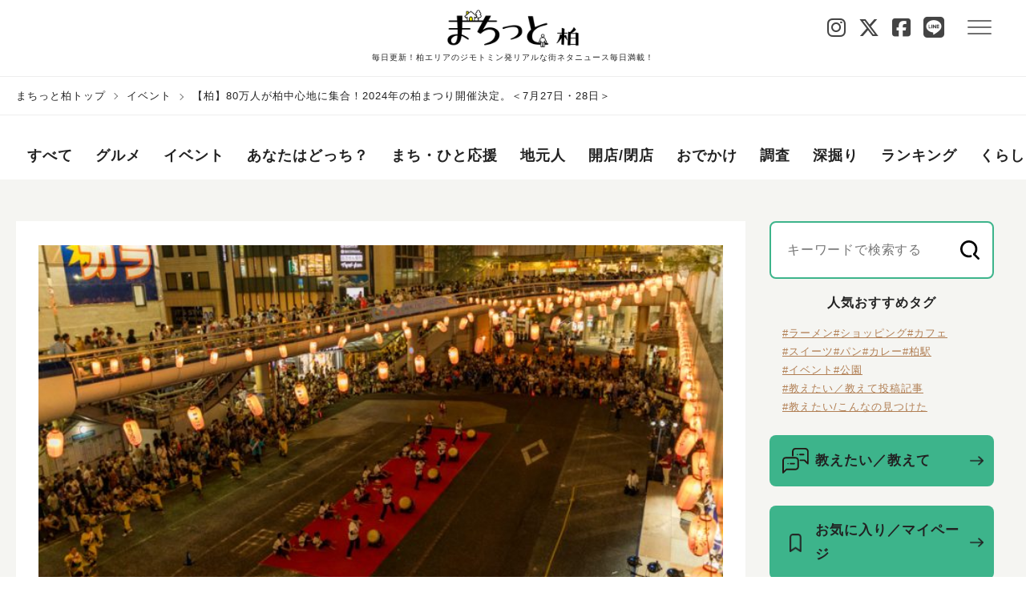

--- FILE ---
content_type: text/html; charset=UTF-8
request_url: https://machitto.jp/kashiwa/109005/
body_size: 114383
content:
<!doctype html>
<html lang="en">
<head>
	<meta charset="utf-8">
	<meta name="viewport" content="width=device-width, initial-scale=1, viewport-fit=cover">
	<title>【柏】80万人が柏中心地に集合！2024年の柏まつり開催決定。＜7月27日・28日＞｜まちっと柏</title>
<meta property="og:title" content="【柏】80万人が柏中心地に集合！2024年の柏まつり開催決定。＜7月27日・28日＞｜まちっと柏" />
<meta property="og:type" content="article" />
<meta property="og:url" content="https://machitto.jp/kashiwa/109005/" />
<meta property="og:image" content="https://machitto.jp/wp-content/uploads/2023/08/2023-kashiwafes-349.jpg" />
<meta property="og:site_name" content="まちっと柏" />
<meta name="twitter:image:src" content="https://machitto.jp/wp-content/uploads/2023/08/2023-kashiwafes-349.jpg">
<meta name="twitter:card" content="summary_large_image" />
<meta name="twitter:site" content="@machi_kashiwa" />
<meta property="fb:app_id" content="627558388615507">
<link rel="canonical" href="https://machitto.jp/kashiwa/109005/">	<meta name="format-detection" content="telephone=no">
	<meta name="format-detection" content="email=no">
	<link rel="icon" href="https://machitto.jp/wp-content/themes/machitto/images/favicon.ico">
	<link rel="apple-touch-icon" sizes="152x152" href="https://machitto.jp/wp-content/themes/machitto/images/apple-touch-icon.png">
	<meta name='robots' content='max-image-preview:large' />
<link rel='stylesheet' id='gamipress-css-css'  href='https://machitto.jp/wp-content/plugins/gamipress-sankei/assets/css/gamipress.min.css?ver=6.9.9.1' type='text/css' media='all' />
<link rel='stylesheet' id='sankei-search-css'  href='https://machitto.jp/wp-content/plugins/sankei-search/css/autocomplete.css?ver=1.0.0' type='text/css' media='all' />
<link rel='stylesheet' id='survey-maker-css'  href='https://machitto.jp/wp-content/plugins/survey-maker/public/css/survey-maker-public.css?ver=20.1.9' type='text/css' media='all' />
<link rel='stylesheet' id='fep-common-style-css'  href='https://machitto.jp/wp-content/plugins/front-end-pm-pro/assets/css/common-style.css?ver=11.4.3' type='text/css' media='all' />
<style id='fep-common-style-inline-css' type='text/css'>
#fep-wrapper{background-color:#ffffff;color:#000000;} #fep-wrapper a:not(.fep-button,.fep-button-active) {color:#000080;} .fep-button{background-color:#3eb38b;color:#ffffff;} .fep-button:hover,.fep-button-active{background-color:#3eb38b;color:#ffffff;} .fep-odd-even > div:nth-child(odd) {background-color:#e2e2e2;} .fep-odd-even > div:nth-child(even) {background-color:#FAFAFA;} .fep-message .fep-message-title-heading, .fep-per-message .fep-message-title{background-color:#3eb38b;} #fep-content-single-heads .fep-message-head:hover,#fep-content-single-heads .fep-message-head-active{background-color:#3eb38b;color:#ffffff;}
</style>
<link rel='stylesheet' id='style-css'  href='https://machitto.jp/wp-content/themes/machitto/style.css?ver=1.1.0' type='text/css' media='all' />
<link rel='stylesheet' id='sns-icon-css'  href='https://machitto.jp/wp-content/themes/machitto/css/all.css?ver=1.1.0' type='text/css' media='all' />
<link rel='stylesheet' id='font-awesome-css'  href='https://machitto.jp/wp-content/themes/machitto/vendor/fontawesome-6.7.2/css/all.min.css?ver=5.8.1' type='text/css' media='all' />
<script type='text/javascript' src='https://machitto.jp/wp-includes/js/jquery/jquery.min.js?ver=3.6.0' id='jquery-core-js'></script>
<script type='text/javascript' src='https://machitto.jp/wp-includes/js/jquery/jquery-migrate.min.js?ver=3.3.2' id='jquery-migrate-js'></script>
<script type='text/javascript' id='wti_like_post_script-js-extra'>
/* <![CDATA[ */
var wtilp = {"ajax_url":"https:\/\/machitto.jp\/wp-admin\/admin-ajax.php"};
/* ]]> */
</script>
<script type='text/javascript' src='https://machitto.jp/wp-content/plugins/wti-like-post/js/wti_like_post.js?ver=5.8.1' id='wti_like_post_script-js'></script>
<script type='text/javascript' id='favorites-js-extra'>
/* <![CDATA[ */
var favorites_data = {"ajaxurl":"https:\/\/machitto.jp\/wp-admin\/admin-ajax.php","nonce":"7d9df6ad68","favorite":"<p class=\"c-bookmark c-icon-bookmark icon--large\" id=\"bookmark-icon\"><img src=\"https:\/\/machitto.jp\/wp-content\/themes\/machitto\/images\/common\/icon-bookmark.png\" alt=\"\"><\/p>","favorited":"<p class=\"c-bookmark c-icon-bookmark icon--large\" id=\"bookmark-icon\"><img src=\"https:\/\/machitto.jp\/wp-content\/themes\/machitto\/images\/common\/icon-bookmark.png\" alt=\"\"><\/p>","includecount":"","indicate_loading":"","loading_text":"Loading","loading_image":"","loading_image_active":"","loading_image_preload":"","cache_enabled":"1","button_options":{"button_type":"custom","custom_colors":false,"box_shadow":false,"include_count":false,"default":{"background_default":false,"border_default":false,"text_default":false,"icon_default":false,"count_default":false},"active":{"background_active":false,"border_active":false,"text_active":false,"icon_active":false,"count_active":false}},"authentication_modal_content":"<p>Please login to add favorites.<\/p><p><a href=\"#\" data-favorites-modal-close>Dismiss this notice<\/a><\/p>","authentication_redirect":"","dev_mode":"","logged_in":"","user_id":"0","authentication_redirect_url":"https:\/\/machitto.jp\/a3prbde7\/"};
/* ]]> */
</script>
<script type='text/javascript' src='https://machitto.jp/wp-content/plugins/favorites/assets/js/favorites.min.js?ver=2.3.2' id='favorites-js'></script>
<link rel="https://api.w.org/" href="https://machitto.jp/wp-json/" /><link rel="alternate" type="application/json" href="https://machitto.jp/wp-json/wp/v2/posts/109005" />
<link rel='shortlink' href='https://machitto.jp/?p=109005' />
<link rel="alternate" type="application/json+oembed" href="https://machitto.jp/wp-json/oembed/1.0/embed?url=https%3A%2F%2Fmachitto.jp%2Fkashiwa%2F109005%2F" />
<link rel="alternate" type="text/xml+oembed" href="https://machitto.jp/wp-json/oembed/1.0/embed?url=https%3A%2F%2Fmachitto.jp%2Fkashiwa%2F109005%2F&#038;format=xml" />
<noscript><style>.lazyload[data-src]{display:none !important;}</style></noscript><style>.lazyload{background-image:none !important;}.lazyload:before{background-image:none !important;}</style>	<script>
	function set_cookie( name, value, params = {} ) {
		const DAY_IN_SECONDS = 86400;
		// let dt = new Date(),
		days   = 1;
		if ( params.expires ) {
			days = params.expires;
			delete params.expires;
		}
		// dt.setTime(dt.getTime() + days * DAY_IN_MILLISECONDS);
		let options = {
			[name]: value,
			path: '/',
			'max-age': days * DAY_IN_SECONDS,
						secure: 'secure',
				
			samesite: 'Lax'
		}
		options = {...options, ...params};
		let parts = [];
		Object.keys(options).forEach(k => parts.push( k + '=' + options[k] ));
		document.cookie=parts.join('; ');
	}
	function check_cookie( name ) {
		let pattern = new RegExp('(?:^|; )'+name+'=[^;]+?;?');
		return pattern.test(document.cookie)
	}

	function get_cookie(name) {
		var name_cookie = name + "=";
		var ca = document.cookie.split(';');
		for(var i=0;i < ca.length;i++) {
			var c = ca[i];
			while (c.charAt(0)==' ') c = c.substring(1,c.length);
			if (c.indexOf(name_cookie) == 0) return c.substring(name_cookie.length,c.length);
		}
		return null;
	}

	</script>
	<!-- HEAD -->
<!-- Google Tag Manager -->
<script>(function(w,d,s,l,i){w[l]=w[l]||[];w[l].push({'gtm.start':
new Date().getTime(),event:'gtm.js'});var f=d.getElementsByTagName(s)[0],
j=d.createElement(s),dl=l!='dataLayer'?'&l='+l:'';j.async=true;j.src=
'https://www.googletagmanager.com/gtm.js?id='+i+dl;f.parentNode.insertBefore(j,f);
})(window,document,'script','dataLayer','GTM-PCJRP5L');</script>
<!-- End Google Tag Manager -->
<!-- Begin Mieruca Embed Code -->
<script type="text/javascript" id="mierucajs">
window.__fid = window.__fid || [];__fid.push([693483967]);
(function() {
function mieruca(){if(typeof window.__fjsld != "undefined") return; window.__fjsld = 1; var fjs = document.createElement('script'); fjs.type = 'text/javascript'; fjs.async = true; fjs.id = "fjssync"; var timestamp = new Date;fjs.src = ('https:' == document.location.protocol ? 'https' : 'http') + '://hm.mieru-ca.com/service/js/mieruca-hm.js?v='+ timestamp.getTime(); var x = document.getElementsByTagName('script')[0]; x.parentNode.insertBefore(fjs, x); };
setTimeout(mieruca, 500); document.readyState != "complete" ? (window.attachEvent ? window.attachEvent("onload", mieruca) : window.addEventListener("load", mieruca, false)) : mieruca();
})();
</script>
<!-- End Mieruca Embed Code --></head>

<body>
<script data-cfasync="false">var ewww_webp_supported=false;</script>
<!-- BODYタグ直下-->
<!-- Google Tag Manager (noscript) -->
<noscript><iframe src="https://www.googletagmanager.com/ns.html?id=GTM-PCJRP5L"
height="0" width="0" style="display:none;visibility:hidden"></iframe></noscript>
<!-- End Google Tag Manager (noscript) -->
<header class="l-header">
  <div class="l-header__inner">
  <h1 class="l-header__logo"><a href="https://machitto.jp/kashiwa" data-gtag="TOP_Click_【TOP】【まちっと総合TOP】"><img src="[data-uri]" alt="まちっと" loading="eager" data-src="https://machitto.jp/wp-content/themes/machitto/images/logo/logo-kashiwa.png" class="lazyload"><noscript><img src="https://machitto.jp/wp-content/themes/machitto/images/logo/logo-kashiwa.png" alt="まちっと" loading="eager" data-eio="l"></noscript></a><span class="l-header__copy">毎日更新！柏エリアのジモトミン発リアルな街ネタニュース毎日満載！</span></h1>
  <h1 class="l-header__logo-community"><a href="https://machitto.jp/community"><img src="[data-uri]" alt="まちっと" loading="eager" data-src="https://machitto.jp/wp-content/themes/machitto/images/logo/logo-community.png" class="lazyload"><noscript><img src="https://machitto.jp/wp-content/themes/machitto/images/logo/logo-community.png" alt="まちっと" loading="eager" data-eio="l"></noscript></a></h1>
	<div class="l-header__button">
      <div class="region-sns-area__header">
       <div class="region-sns-area"><ul class="p-region-sns-list"><li><a href="https://www.instagram.com/machitto_kashiwa" target="_blank"><i class="fa-brands fa-instagram"></i></a></li><li><a href="https://twitter.com/machi_kashiwa" target="_blank"><i class="fa-brands fa-x-twitter"></i></a></li><li><a href="https://www.facebook.com/machittokashiwa" target="_blank"><i class="fa-brands fa-square-facebook"></i></a></li><li><a href="https://lin.ee/EXBn8Im" target="_blank"><i class="fa-brands fa-line"></i></a></li></ul></div>      </div>
	  <div class="p-hamburger" data-gtag="TOP_Click_【TOP】【メニュー】"><span></span><span></span><span></span></div>
	</div>
	<nav id="g-nav">
	<div id="g-nav-list">
	<div class="p-header__menu">
	  <div>
		<a href="https://machitto.jp/kashiwa"><p class="l-header__logo"><img src="[data-uri]" alt="まちっと" data-src="https://machitto.jp/wp-content/themes/machitto/images/logo/logo-kashiwa.png" loading="lazy" class="lazyload"><noscript><img src="https://machitto.jp/wp-content/themes/machitto/images/logo/logo-kashiwa.png" alt="まちっと" data-eio="l"></noscript></p></a>
	  </div>
	  <div class="p-header__body">
		<div class="p-header__signeup">
		  <a href="https://com.living.jp/oauth/authorize?s=5&client_id=cGdP9ZbVOCeu5cuQJLHUzM3rwtDsqq3jmJfE6gS0R-k&redirect_uri=https%3A%2F%2Fmachitto.jp%2Fkashiwa%2F109005%2F&response_type=code&scope=user&hidden_regist=1" class="c-button p-button--signein" data-gtag="メニュー_Click_【メニュー】【ログイン 】">ログイン</a>
		  <a href="https://com.living.jp/user/signup?s=5" class="c-button p-button--register" data-gtag="メニュー_Click_【メニュー】【新規登録 】">新規登録</a>
		</div>
			<p class="l-t-center"><a href="/about" class="c-text-link u-pb16" data-gtag="メニュー_Click_【メニュー】【メニューまちっと活用法 】">まちっと活用法</a></p>
		<div class="p-header__search">
		  
<div class="p-search-box" id="subSearch-3">
	<form role="search" method="get" action="https://machitto.jp/search">
		<input type="text" name="search" value="" class="p-search__input" placeholder="キーワードを入力して検索" data-search-autocomplete data-autocomplete-target="#subSearch-3" data-autocomplete-url="https://machitto.jp/wp-admin/admin-ajax.php?posts_per_page=10" data-key="71ca830fe1" data-region="kashiwa">
		<input type="submit" id="searchsubmit" class="material-icons md-24 md-light p-search__start" value="" data-gtag="メニュー_Click_【メニュー】【メニュー検索 】">
		<input type="hidden" name="region" value="kashiwa">
	</form>
</div>
		</div>
		<div class="p-header__navlist p-search-keyword-menu">
		  <ul>
					  </ul>
		</div>
			<nav class="p-header__navarea">
		  <h2 class="p-menu__navtitle">カテゴリー</h2>
		  <div class="p-header__navlist">
			<ul class="p-navlist--col2">
					  <li class="p-navlist__item--tag cat-gourmet">
					<a href="https://machitto.jp/kashiwa/gourmet/" data-gtag="メニュー_Click_【メニュー】【メニューカテゴリ 】">グルメ</a>
						  </li>
						  <li class="p-navlist__item--tag cat-event">
					<a href="https://machitto.jp/kashiwa/event/" data-gtag="メニュー_Click_【メニュー】【メニューカテゴリ 】">イベント</a>
						  </li>
						  <li class="p-navlist__item--tag cat-docchi">
					<a href="https://machitto.jp/kashiwa/docchi/" data-gtag="メニュー_Click_【メニュー】【メニューカテゴリ 】">あなたはどっち？</a>
						  </li>
						  <li class="p-navlist__item--tag cat-ouen">
					<a href="https://machitto.jp/kashiwa/ouen/" data-gtag="メニュー_Click_【メニュー】【メニューカテゴリ 】">まち・ひと応援</a>
						  </li>
						  <li class="p-navlist__item--tag cat-jimotomin">
					<a href="https://machitto.jp/kashiwa/jimotomin/" data-gtag="メニュー_Click_【メニュー】【メニューカテゴリ 】">地元人</a>
						  </li>
						  <li class="p-navlist__item--tag cat-openclose">
					<a href="https://machitto.jp/kashiwa/openclose/" data-gtag="メニュー_Click_【メニュー】【メニューカテゴリ 】">開店/閉店</a>
						  </li>
						  <li class="p-navlist__item--tag cat-odekake">
					<a href="https://machitto.jp/kashiwa/odekake/" data-gtag="メニュー_Click_【メニュー】【メニューカテゴリ 】">おでかけ</a>
						  </li>
						  <li class="p-navlist__item--tag cat-research">
					<a href="https://machitto.jp/kashiwa/research/" data-gtag="メニュー_Click_【メニュー】【メニューカテゴリ 】">調査</a>
						  </li>
						  <li class="p-navlist__item--tag cat-fukabori">
					<a href="https://machitto.jp/kashiwa/fukabori/" data-gtag="メニュー_Click_【メニュー】【メニューカテゴリ 】">深掘り</a>
						  </li>
						  <li class="p-navlist__item--tag cat-ranking">
					<a href="https://machitto.jp/kashiwa/ranking/" data-gtag="メニュー_Click_【メニュー】【メニューカテゴリ 】">ランキング</a>
						  </li>
						  <li class="p-navlist__item--tag cat-kurashi">
					<a href="https://machitto.jp/kashiwa/kurashi/" data-gtag="メニュー_Click_【メニュー】【メニューカテゴリ 】">くらし</a>
							<ul class="p-navlsit--col3 p-taglist">
									  <li class="p-taglist__subcat">
					<a href="https://machitto.jp/kashiwa/kurashi/eco_energy/" data-gtag="メニュー_Click_【メニュー】【メニューカテゴリ 】">エコ・エネルギー</a>
				  </li>
								  <li class="p-taglist__subcat">
					<a href="https://machitto.jp/kashiwa/kurashi/smartcity/" data-gtag="メニュー_Click_【メニュー】【メニューカテゴリ 】">スマートシティ</a>
				  </li>
								  <li class="p-taglist__subcat">
					<a href="https://machitto.jp/kashiwa/kurashi/cooking/" data-gtag="メニュー_Click_【メニュー】【メニューカテゴリ 】">食・料理</a>
				  </li>
								  <li class="p-taglist__subcat">
					<a href="https://machitto.jp/kashiwa/kurashi/lifestyle/" data-gtag="メニュー_Click_【メニュー】【メニューカテゴリ 】">ライフスタイル</a>
				  </li>
								  <li class="p-taglist__subcat">
					<a href="https://machitto.jp/kashiwa/kurashi/house/" data-gtag="メニュー_Click_【メニュー】【メニューカテゴリ 】">住まい</a>
				  </li>
								  <li class="p-taglist__subcat">
					<a href="https://machitto.jp/kashiwa/kurashi/money/" data-gtag="メニュー_Click_【メニュー】【メニューカテゴリ 】">マネー</a>
				  </li>
								  <li class="p-taglist__subcat">
					<a href="https://machitto.jp/kashiwa/kurashi/health/" data-gtag="メニュー_Click_【メニュー】【メニューカテゴリ 】">医療健康</a>
				  </li>
								  <li class="p-taglist__subcat">
					<a href="https://machitto.jp/kashiwa/kurashi/education/" data-gtag="メニュー_Click_【メニュー】【メニューカテゴリ 】">教育</a>
				  </li>
								  <li class="p-taglist__subcat">
					<a href="https://machitto.jp/kashiwa/kurashi/culture/" data-gtag="メニュー_Click_【メニュー】【メニューカテゴリ 】">カルチャー</a>
				  </li>
								  <li class="p-taglist__subcat">
					<a href="https://machitto.jp/kashiwa/kurashi/work/" data-gtag="メニュー_Click_【メニュー】【メニューカテゴリ 】">仕事</a>
				  </li>
								</ul>
							  </li>
						  <li class="p-navlist__item--tag cat-ouenpjt">
					<a href="https://machitto.jp/kashiwa/ouenpjt/" data-gtag="メニュー_Click_【メニュー】【メニューカテゴリ 】">買って応援プロジェクト</a>
						  </li>
						</ul>
		  </div>
		</nav>
		
	<nav class="p-header__navarea"><h2 class="p-menu__navtitle">エリア</h2><div class="p-header__navlist"><ul><li class="p-navlist__item--area"><a href="https://machitto.jp/kashiwa/kashiwashi" class="c-link--pill" data-region="kashiwashi" data-gtag="メニュー_Click_【メニュー】【メニューエリア 】">柏市</a></li><li class="p-navlist__item--area"><a href="https://machitto.jp/kashiwa/matsudo" class="c-link--pill" data-region="matsudo" data-gtag="メニュー_Click_【メニュー】【メニューエリア 】">松戸市</a></li><li class="p-navlist__item--area"><a href="https://machitto.jp/kashiwa/abiko" class="c-link--pill" data-region="abiko" data-gtag="メニュー_Click_【メニュー】【メニューエリア 】">我孫子市</a></li><li class="p-navlist__item--area"><a href="https://machitto.jp/kashiwa/nagareyama" class="c-link--pill" data-region="nagareyama" data-gtag="メニュー_Click_【メニュー】【メニューエリア 】">流山市</a></li><li class="p-navlist__item--area"><a href="https://machitto.jp/kashiwa/noda" class="c-link--pill" data-region="noda" data-gtag="メニュー_Click_【メニュー】【メニューエリア 】">野田市</a></li></ul></div></nav>		<nav class="p-header__navarea p-header-sns__navarea">
			<h2 class="p-menu__navtitle">ソーシャル</h2>
			<div class="p-header__navlist">
			<div class="region-sns-area"><ul class="p-region-sns-list"><li><a href="https://www.instagram.com/machitto_kashiwa" target="_blank"><i class="fa-brands fa-instagram"></i></a></li><li><a href="https://twitter.com/machi_kashiwa" target="_blank"><i class="fa-brands fa-x-twitter"></i></a></li><li><a href="https://www.facebook.com/machittokashiwa" target="_blank"><i class="fa-brands fa-square-facebook"></i></a></li><li><a href="https://lin.ee/EXBn8Im" target="_blank"><i class="fa-brands fa-line"></i></a></li></ul></div>			</div>
		</nav>
		<p><a href="/oshiete" class="c-link-arrow" data-gtag="メニュー_Click_【メニュー】【メニュー教えたい教えて 】">教えたい／教えて</a></p>
		<p id="menu-writer"><a href="https://machitto.jp/kashiwa/writer/" class="c-link-arrow" data-gtag="メニュー_Click_【メニュー】【メニューライター一覧 】">ライター一覧</a></p>
		<!-- TODO：　リンクとdata-gtagを設定 -->
		<p><a href="/community" class="c-link-arrow" id="menu-header-community" data-gtag="メニュー_Click_【メニュー】【メニューまちっとコミュニティ 】">まちっとコミュニティ</a></p>
		<nav class="p-header__navarea">
		  <ul class="p-footer__list">
			<li class="l-footer__item--dark"><a class="c-link--bullet bl-dark" href="https://les.living.jp/app/user/SPUSC010.php?eid=EN00053500fEcGod" target="_blank" data-gtag="フッター_Click_【フッター】【問い合わせ 】">問い合わせ</a></li><li class="l-footer__item--dark"><a class="c-link--bullet bl-dark" href="https://mrs.living.jp/terms" target="_blank" data-gtag="フッター_Click_【フッター】【問い合わせ 】">利用規約</a></li><li class="l-footer__item--dark"><a class="c-link--bullet bl-dark" href="https://www.sankeiliving.co.jp/" target="_blank" data-gtag="フッター_Click_【フッター】【問い合わせ 】">運営会社</a></li><li class="l-footer__item--dark"><a class="c-link--bullet bl-dark" href="/faq"  data-gtag="フッター_Click_【フッター】【問い合わせ 】">よくある質問</a></li><li class="l-footer__item--dark"><a class="c-link--bullet bl-dark" href="/about"  data-gtag="フッター_Click_【フッター】【問い合わせ 】">まちっと活用法</a></li><li class="l-footer__item--dark"><a class="c-link--bullet bl-dark" href="https://www.sankeiliving.co.jp/profile/privacy.html" target="_blank" data-gtag="フッター_Click_【フッター】【問い合わせ 】">個人情報について</a></li>		  </ul>
		</nav>
	  </div>
	</div>
  </div>
  </nav>
  </div>
</header>

<div class="l-breadcrumb u-pc">
        <ul class="l-breadcrumb__list"><li class="l-breadcrumb__item"><a href="https://machitto.jp/kashiwa" rel="nofollow">まちっと柏トップ</a></li>
<li class="l-breadcrumb__item"><a href="https://machitto.jp/kashiwa/event/">イベント</a></li>
<li class="l-breadcrumb__item">【柏】80万人が柏中心地に集合！2024年の柏まつり開催決定。＜7月27日・28日＞</li></ul>
        </div>
<div class="l-contents">
  <nav class="p-category-nav">
	  <div class="p-category-nav__view">
		  <ul class="p-category-nav__list">
			  <li class="p-category-nav__item"><a href="https://machitto.jp/kashiwa" data-gtag="TOP_Click_【TOP】【グローバルナビゲーション】">すべて</a></li>
				  			  <li class="p-category-nav__item cat-gourmet">
				  <a href="https://machitto.jp/kashiwa/gourmet/" data-gtag="TOP_Click_【TOP】【グローバルナビゲーション】">グルメ</a>
			  </li>
						  <li class="p-category-nav__item cat-event">
				  <a href="https://machitto.jp/kashiwa/event/" data-gtag="TOP_Click_【TOP】【グローバルナビゲーション】">イベント</a>
			  </li>
						  <li class="p-category-nav__item cat-docchi">
				  <a href="https://machitto.jp/kashiwa/docchi/" data-gtag="TOP_Click_【TOP】【グローバルナビゲーション】">あなたはどっち？</a>
			  </li>
						  <li class="p-category-nav__item cat-ouen">
				  <a href="https://machitto.jp/kashiwa/ouen/" data-gtag="TOP_Click_【TOP】【グローバルナビゲーション】">まち・ひと応援</a>
			  </li>
						  <li class="p-category-nav__item cat-jimotomin">
				  <a href="https://machitto.jp/kashiwa/jimotomin/" data-gtag="TOP_Click_【TOP】【グローバルナビゲーション】">地元人</a>
			  </li>
						  <li class="p-category-nav__item cat-openclose">
				  <a href="https://machitto.jp/kashiwa/openclose/" data-gtag="TOP_Click_【TOP】【グローバルナビゲーション】">開店/閉店</a>
			  </li>
						  <li class="p-category-nav__item cat-odekake">
				  <a href="https://machitto.jp/kashiwa/odekake/" data-gtag="TOP_Click_【TOP】【グローバルナビゲーション】">おでかけ</a>
			  </li>
						  <li class="p-category-nav__item cat-research">
				  <a href="https://machitto.jp/kashiwa/research/" data-gtag="TOP_Click_【TOP】【グローバルナビゲーション】">調査</a>
			  </li>
						  <li class="p-category-nav__item cat-fukabori">
				  <a href="https://machitto.jp/kashiwa/fukabori/" data-gtag="TOP_Click_【TOP】【グローバルナビゲーション】">深掘り</a>
			  </li>
						  <li class="p-category-nav__item cat-ranking">
				  <a href="https://machitto.jp/kashiwa/ranking/" data-gtag="TOP_Click_【TOP】【グローバルナビゲーション】">ランキング</a>
			  </li>
						  <li class="p-category-nav__item cat-kurashi">
				  <a href="https://machitto.jp/kashiwa/kurashi/" data-gtag="TOP_Click_【TOP】【グローバルナビゲーション】">くらし</a>
			  </li>
						  <li class="p-category-nav__item cat-ouenpjt">
				  <a href="https://machitto.jp/kashiwa/ouenpjt/" data-gtag="TOP_Click_【TOP】【グローバルナビゲーション】">買って応援プロジェクト</a>
			  </li>
					  </ul>
	  </div>
  </nav>

	<div class="l-col2">
<main class="l-main">
  <section class="c-sec">
	<div class="c-sec__inner">
	  <div class="p-single-articleheader">
		  		  <div class="p-single-aricleheader__media">
							<img src="[data-uri]" alt="【柏】80万人が柏中心地に集合！2024年の柏まつり開催決定。＜7月27日・28日＞" class="p-single-articleheader-img lazyload" loading="eager" data-src="https://machitto.jp/wp-content/uploads/2023/08/2023-kashiwafes-349-720x480.jpg"><noscript><img src="https://machitto.jp/wp-content/uploads/2023/08/2023-kashiwafes-349-720x480.jpg" alt="【柏】80万人が柏中心地に集合！2024年の柏まつり開催決定。＜7月27日・28日＞" class="p-single-articleheader-img" loading="eager" data-eio="l"></noscript>
						  </div>
					  <div class="p-single-articleheader__content">
		  <h1 class="p-single-articleheader-title">【柏】80万人が柏中心地に集合！2024年の柏まつり開催決定。＜7月27日・28日＞</h1>
		  <div class="p-single-articleheader__content">
		    <div class="p-note-content">
		    <div class="p-article-note p-single-articleheader-note">
		    <time class="article-date">2024年4月27日</time>
		    		    <p class="category">
		      <a href="https://machitto.jp/kashiwa/event/">
		      イベント		      </a>
		    </p>
		    </div>
		    </div>
		    <div class="p-note-content">
		      		    <div class="p-single-articleheader-kw">
		    <ul>
		    		      <li class="p-navlist__item--kw">
		        <a href="https://machitto.jp/kashiwa/kashiwashi/" data-gtag="第3階層：各個別記事ページ_Click_【第3階層：各個別記事ページ】【上部タグ 】">#柏市</a>
		      </li>
		      		      <li class="p-navlist__item--kw">
		        <a href="https://machitto.jp/kashiwa/kashiwashi/kashiwa-kashiwa/" data-gtag="第3階層：各個別記事ページ_Click_【第3階層：各個別記事ページ】【上部タグ 】">#柏（町）</a>
		      </li>
		      		      <li class="p-navlist__item--kw">
		        <a href="https://machitto.jp/kashiwa/sta_kashiwa/" data-gtag="第3階層：各個別記事ページ_Click_【第3階層：各個別記事ページ】【上部タグ 】">#柏駅</a>
		      </li>
		      		      <li class="p-navlist__item--kw">
		        <a href="https://machitto.jp/kashiwa/kashiwanibangai/" data-gtag="第3階層：各個別記事ページ_Click_【第3階層：各個別記事ページ】【上部タグ 】">#柏二番街商店会</a>
		      </li>
		      		      <li class="p-navlist__item--kw">
		        <a href="https://machitto.jp/kashiwa/kashiwamodi/" data-gtag="第3階層：各個別記事ページ_Click_【第3階層：各個別記事ページ】【上部タグ 】">#柏モディ</a>
		      </li>
		      		      <li class="p-navlist__item--kw">
		        <a href="https://machitto.jp/kashiwa/kashiwamarui/" data-gtag="第3階層：各個別記事ページ_Click_【第3階層：各個別記事ページ】【上部タグ 】">#柏マルイ</a>
		      </li>
		      		      <li class="p-navlist__item--kw">
		        <a href="https://machitto.jp/kashiwa/summervacation/" data-gtag="第3階層：各個別記事ページ_Click_【第3階層：各個別記事ページ】【上部タグ 】">#夏休み</a>
		      </li>
		      		      <li class="p-navlist__item--kw">
		        <a href="https://machitto.jp/kashiwa/summerfestival/" data-gtag="第3階層：各個別記事ページ_Click_【第3階層：各個別記事ページ】【上部タグ 】">#夏祭り</a>
		      </li>
		      		      <li class="p-navlist__item--kw">
		        <a href="https://machitto.jp/kashiwa/yukata/" data-gtag="第3階層：各個別記事ページ_Click_【第3階層：各個別記事ページ】【上部タグ 】">#浴衣</a>
		      </li>
		      		    </ul>
		    </div>
		    		    </div>
		    <div class="l-col2 l-justify-center">
		    <div class="p-writer">
		      <p data-gtag="第3階層：各個別記事ページ_Click_【第3階層：各個別記事ページ】【ライター上部 】"><a href="/kashiwa/writer/m0000357">		            <img src="[data-uri]" alt="author avatar" class="c-writer__image c-writer__image--large
		      c-img__cover lazyload" data-src="https://machitto.jp/wp-content/uploads/2022/03/griffin_red2_-80x80.png" loading="lazy"><noscript><img src="https://machitto.jp/wp-content/uploads/2022/03/griffin_red2_-80x80.png" alt="author avatar" class="c-writer__image c-writer__image--large
		      c-img__cover" data-eio="l"></noscript>		      </a></p>
		      <p class="c-writer-name"><a href="/kashiwa/writer/m0000357"><span class="catchphrase">東葛地域アンバサダー</span>グリフォン</a></p>		    </div>
		    <div class="icon-box">
		      		      <a class="p-icon-circle" href="#comment-anchor" data-gtag="第3階層：各個別記事ページ_Click_【第3階層：各個別記事ページ】【コメントボタン上部 】">
			        <p class="c-mark c-icon-like comment"><img src="[data-uri]" alt="comment button" data-src="https://machitto.jp/wp-content/themes/machitto/images/common/icon-comment.png" loading="lazy" class="lazyload"><noscript><img src="https://machitto.jp/wp-content/themes/machitto/images/common/icon-comment.png" alt="comment button" data-eio="l"></noscript></p>
			        <p class="c-count">0</p>
		      </a>
			    		      <div class="p-icon-circle jlk" data-post_id=109005 data-nonce="5382499455" data-gtag="第3階層：各個別記事ページ_Click_【第3階層：各個別記事ページ】【いいねボタン上部 】">
			                      <p class="c-mark c-icon-like like">
			                      	<img class="icon-like lazyload" src="[data-uri]" alt="" data-src="https://machitto.jp/wp-content/themes/machitto/images/common/icon-like-outline.png" loading="lazy"><noscript><img class="icon-like" src="https://machitto.jp/wp-content/themes/machitto/images/common/icon-like-outline.png" alt="" data-eio="l"></noscript>
			                      	<img class="icon-unlike hidden lazyload" src="[data-uri]" alt="" data-src="https://machitto.jp/wp-content/themes/machitto/images/common/icon-like.png" loading="lazy"><noscript><img class="icon-unlike hidden" src="https://machitto.jp/wp-content/themes/machitto/images/common/icon-like.png" alt="" data-eio="l"></noscript>
			                      </p>
			                      <p class="c-count">11</p>
			                </div>		    </div>
		    </div>
		    </div>
		  </div>
		<div class="p-single-article-body">

			<p>「まちっと柏」をご覧の皆様、東葛地域アンバサダーのグリフォンです。<br />
こんにちは。<br />
<br />
ここ数日で一気に気温が上がってきたと思いませんか？<br />
「暑熱順化」という言葉が遠い昔のように聞こえますね・・・。<br />
<br />
さて、もう衣替えをしようかという私ですが、柏をはじめ東葛地域のイベントも夏の足音がどんどん聞こえてきました。<br />
<br />
先日手賀沼花火大会の開催日をお伝えさせていただきましたが、柏中心部の夏のイベントといえばもちろん「柏まつり」を忘れてはいけません。<br />
<br />
そんな柏まつりの開催日程がいよいよ決まりましたよ！！</p>
	<div class="c-ph-wrap">
	  <p><img src="" alt=""></p>
	  <p class="c-caption"></p>
	</div>
			            <h2 class="p-single-article-title">柏まつり2024は<font color="fff0000">7月27日（土）・28日（日）</font>の２日間！！</h2>
				            <p>まだ今年度のフライヤーは公開されておりませんが、柏市のHPでは既に開催日が公開されております。<br />
</p>
				                					<p class="block_link_url">URL：<i class="far fa-hand-point-right"></i> <a target="_blank" href="https://www.city.kashiwa.lg.jp/shiminkatsudo/kashiwamatsuri/kashiwamatsuri2024.html">柏まつり2024 | 柏市</a></p>
							            <p>今年も７月最終土曜と日曜の２日間！<br />
7月27日（土）・7月28日（日）の２日間にわたって開催です。<br />
<br />
時間は15:00から21:00。<br />
昨年を以て柏ねぶたは終了してしまいましたが、これを永久に終了ではなく「一時終了」に出来るように柏まつりで柏市と柏市民をもりあげていきましょう！！<br />
<br />
今年も私をはじめ、ジモトミンが様々にSNSやまちっと柏で写真や動画でアップすると思いますので、どうぞお楽しみに！！<br />
<br />
昨年の模様は以下からどうぞ。<br />
<div class="blogcardfu" style="width:auto;max-width:9999px;border:1px solid #E0E0E0;border-radius:3px;margin:10px 0;padding:15px;line-height:1.4;text-align:left;background:#FFFFFF;"><a href="https://machitto.jp/kashiwa/76197/" target="_blank"style="display:block;text-decoration:none;"><span class="blogcardfu-image" style="float:right;width:100px;padding:0 0 0 10px;margin:0 0 5px 5px;"><img src="[data-uri]" width="100" style="width:100%;height:auto;max-height:100px;min-width:0;border:0 none;margin:0;" data-src="https://capture.heartrails.com/100x100?https://machitto.jp/kashiwa/76197/" class="lazyload"><noscript><img src="https://capture.heartrails.com/100x100?https://machitto.jp/kashiwa/76197/" width="100" style="width:100%;height:auto;max-height:100px;min-width:0;border:0 none;margin:0;" data-eio="l"></noscript></span><br style="display:none"><span class="blogcardfu-title" style="font-size:112.5%;font-weight:700;color:#333333;margin:0 0 5px 0;">関連記事：【柏】80万人が沸いた！写真で振り返る柏まつりの熱狂レポート｜まちっと柏</span><br><span class="blogcardfu-content" style="font-size:87.5%;font-weight:400;color:#666666;"></span><br><span style="clear:both;display:block;overflow:hidden;height:0;"> </span></a></div><br />
<br />
<div class="blogcardfu" style="width:auto;max-width:9999px;border:1px solid #E0E0E0;border-radius:3px;margin:10px 0;padding:15px;line-height:1.4;text-align:left;background:#FFFFFF;"><a href="https://machitto.jp/kashiwa/77071/" target="_blank"style="display:block;text-decoration:none;"><span class="blogcardfu-image" style="float:right;width:100px;padding:0 0 0 10px;margin:0 0 5px 5px;"><img src="[data-uri]" width="100" style="width:100%;height:auto;max-height:100px;min-width:0;border:0 none;margin:0;" data-src="https://capture.heartrails.com/100x100?https://machitto.jp/kashiwa/77071/" class="lazyload"><noscript><img src="https://capture.heartrails.com/100x100?https://machitto.jp/kashiwa/77071/" width="100" style="width:100%;height:auto;max-height:100px;min-width:0;border:0 none;margin:0;" data-eio="l"></noscript></span><br style="display:none"><span class="blogcardfu-title" style="font-size:112.5%;font-weight:700;color:#333333;margin:0 0 5px 0;">関連記事：【柏】東西のステージも熱狂！柏まつり｜まちっと柏</span><br><span class="blogcardfu-content" style="font-size:87.5%;font-weight:400;color:#666666;"></span><br><span style="clear:both;display:block;overflow:hidden;height:0;"> </span></a></div><br />
</p>
				                			
				          	<div class="p-shopinfo-box">
              <h3>第44回　柏まつり2024</h3>
              <ul class="c-shopinfo__list">
              	                    <li>開催日時：2024年7月27日（土）、28日（日）<br />
15:00から21:00</li>
                                                    <li><p class="block_link_url">URL：<a href="https://www.kashiwa-cci.or.jp/other-organizations/kashiwamaturi" target="_blank">https://www.kashiwa-cci.or.jp/other-organizations/kashiwamaturi</a></p></li>
                				              </ul>
                      	</div>
                  		          		          		          		          			
			<div class="c-notice-area">
				<p class="c-notice">★この記事が気になったり、いいね！と思ったらハートマークやお気に入りのボタンを押してくださいね。</p>
				<p class="c-notice">※記事に掲載した内容は公開日時点の情報です。変更される場合がありますので、お出かけ、サービス利用の際はHP等で最新情報の確認をしてください</p>
			</div>
			<div class="icon-box l-justify-center">
				<div class="p-action-footer">
					<p class="c-action-name">いいね</p>
					<p class="c-likemark c-icon-like-outline jlk" data-post_id=109005 data-nonce="5382499455" data-gtag="第3階層：各個別記事ページ_Click_【第3階層：各個別記事ページ】【いいね 】"><img class="icon-like lazyload" src="[data-uri]" alt="" data-src="https://machitto.jp/wp-content/themes/machitto/images/common/icon-like-outline.png" loading="lazy"><noscript><img class="icon-like" src="https://machitto.jp/wp-content/themes/machitto/images/common/icon-like-outline.png" alt="" data-eio="l"></noscript><img class="icon-unlike hidden lazyload" src="[data-uri]" alt="" data-src="https://machitto.jp/wp-content/themes/machitto/images/common/icon-like.png" loading="lazy"><noscript><img class="icon-unlike hidden" src="https://machitto.jp/wp-content/themes/machitto/images/common/icon-like.png" alt="" data-eio="l"></noscript></p>				</div>
				<div class="p-action-footer">
					<p class="c-action-name">お気に入りに追加</p>
					<a data-gtag="第3階層：各個別記事ページ_Click_【第3階層：各個別記事ページ】【お気に入り 】" class="simplefavorite-button" data-postid="109005" data-siteid="1" data-groupid="1" data-favoritecount="0" style=""><p class="c-bookmark c-icon-bookmark icon--large" id="bookmark-icon"><img src="[data-uri]" alt="" data-src="https://machitto.jp/wp-content/themes/machitto/images/common/icon-bookmark.png" loading="lazy" class="lazyload"><noscript><img src="https://machitto.jp/wp-content/themes/machitto/images/common/icon-bookmark.png" alt="" data-eio="l"></noscript></p></a>				</div>
			</div>
					  <div class="p-hidden-box" id="comment-anchor">
			<label for="label1" data-gtag="第3階層：各個別記事ページ_Click_【第3階層：各個別記事ページ】【コメントを書く 】">コメントを書く</label>
			<input class="js-open p-comment-open" type="checkbox" id="label1">
		  </div>
			
					<ul class="p-sns-list"><li><a href="http://www.facebook.com/share.php?u=https://machitto.jp/kashiwa/109005/&t=%E3%80%90%E6%9F%8F%E3%80%9180%E4%B8%87%E4%BA%BA%E3%81%8C%E6%9F%8F%E4%B8%AD%E5%BF%83%E5%9C%B0%E3%81%AB%E9%9B%86%E5%90%88%EF%BC%812024%E5%B9%B4%E3%81%AE%E6%9F%8F%E3%81%BE%E3%81%A4%E3%82%8A%E9%96%8B%E5%82%AC%E6%B1%BA%E5%AE%9A%E3%80%82%EF%BC%9C7%E6%9C%8827%E6%97%A5%E3%83%BB28%E6%97%A5%EF%BC%9E" target="_blank" rel="nofollow" data-gtag="第3階層：各個別記事ページ_Click_【第3階層：各個別記事ページ】【Facebook 】"><img src="[data-uri]" alt="facebookシェア" c-icon-sns class="sns-icon c-icon-sns lazyload" data-src="https://machitto.jp/wp-content/uploads/2021/09/Facebook.png"><noscript><img src="https://machitto.jp/wp-content/uploads/2021/09/Facebook.png" alt="facebookシェア" c-icon-sns class="sns-icon c-icon-sns" data-eio="l"></noscript></a></li> <li><a href="https://twitter.com/intent/tweet?url=https://machitto.jp/kashiwa/109005/&text=%E3%80%90%E6%9F%8F%E3%80%9180%E4%B8%87%E4%BA%BA%E3%81%8C%E6%9F%8F%E4%B8%AD%E5%BF%83%E5%9C%B0%E3%81%AB%E9%9B%86%E5%90%88%EF%BC%812024%E5%B9%B4%E3%81%AE%E6%9F%8F%E3%81%BE%E3%81%A4%E3%82%8A%E9%96%8B%E5%82%AC%E6%B1%BA%E5%AE%9A%E3%80%82%EF%BC%9C7%E6%9C%8827%E6%97%A5%E3%83%BB28%E6%97%A5%EF%BC%9E" target="_blank" rel="nofollow" data-gtag="第3階層：各個別記事ページ_Click_【第3階層：各個別記事ページ】【Facebook 】"><img src="[data-uri]" alt="twitterシェア" c-icon-sns class="sns-icon c-icon-sns lazyload" data-src="https://machitto.jp/wp-content/uploads/2023/12/icon-twitter.png"><noscript><img src="https://machitto.jp/wp-content/uploads/2023/12/icon-twitter.png" alt="twitterシェア" c-icon-sns class="sns-icon c-icon-sns" data-eio="l"></noscript></a></li> <li><a href="https://social-plugins.line.me/lineit/share?url=https://machitto.jp/kashiwa/109005/&text=%E3%80%90%E6%9F%8F%E3%80%9180%E4%B8%87%E4%BA%BA%E3%81%8C%E6%9F%8F%E4%B8%AD%E5%BF%83%E5%9C%B0%E3%81%AB%E9%9B%86%E5%90%88%EF%BC%812024%E5%B9%B4%E3%81%AE%E6%9F%8F%E3%81%BE%E3%81%A4%E3%82%8A%E9%96%8B%E5%82%AC%E6%B1%BA%E5%AE%9A%E3%80%82%EF%BC%9C7%E6%9C%8827%E6%97%A5%E3%83%BB28%E6%97%A5%EF%BC%9E" target="_blank" rel="nofollow" data-gtag="第3階層：各個別記事ページ_Click_【第3階層：各個別記事ページ】【Facebook 】"><img src="[data-uri]" alt="LINEで送る" c-icon-sns class="sns-icon c-icon-sns lazyload" data-src="https://machitto.jp/wp-content/uploads/2021/09/Line.png"><noscript><img src="https://machitto.jp/wp-content/uploads/2021/09/Line.png" alt="LINEで送る" c-icon-sns class="sns-icon c-icon-sns" data-eio="l"></noscript></a></li></ul>			<section class="p-article-writer"><p class="l-t-right"><a href="https://machitto.jp/kashiwa/writer/" class="c-link-arrow c-link-arrow--sm" data-gtag="第3階層：各個別記事ページ_Click_【第3階層：各個別記事ページ】【記事内ライター一覧 】">ライター一覧</a></p><div class="p-writer-profile"><p class="c-written">この記事を書いたのは…</p><div class="p-writer"><p><img src="[data-uri]" alt="author avatar" class="c-writer__image c-writer__image--medium c-img__cover lazyload" data-gtag="第3階層：各個別記事ページ_Click_【第3階層：各個別記事ページ】【ライター記事下 】" data-src="https://machitto.jp/wp-content/uploads/2022/03/griffin_red2_-80x80.png" loading="lazy"><noscript><img src="https://machitto.jp/wp-content/uploads/2022/03/griffin_red2_-80x80.png" alt="author avatar" class="c-writer__image c-writer__image--medium c-img__cover" data-gtag="第3階層：各個別記事ページ_Click_【第3階層：各個別記事ページ】【ライター記事下 】" data-eio="l"></noscript><p class="c-writer-name"><span class="c-catchphrase">東葛地域アンバサダー</span>グリフォン</p></div><p class="u-fz13">「#柏を盛り上げよう運動」で、柏市民に柏の街をもっと好きになってもらうための活動をしています。カメラを通した柏の息吹を、みなさんにお伝えできるよう日々撮影中。自分たちの住んでいる街をもっと好きになりたいと思いませんか？　そのお手伝いをいたします！</p>		<div class="article-writer__footer__social">
			<ul class="authors-link">
					<li class="authors-link__item authors-link__item--twitter">
				<a href="https://twitter.com/griffin_kashiwa" class="authors-link__item__inner" target="_blank">
					<i class="fa-brands fa-x-twitter"></i>
				</a>
			</li>
						<li class="authors-link__item authors-link__item--instagram">
				<a href="https://www.instagram.com/stargryps/" class="authors-link__item__inner" target="_blank">
					<i class="fa-brands fa-instagram"></i>
				</a>
			</li>
						</ul>
		</div>
		</div><div class="p-writer-relatedness"><div class="l-justify-center"><h3 class="p-relatedness__title l-t-center">グリフォンさんの他の記事</h3></div><div class="p-article-list"><article class="p-article-list__item"><a href="https://machitto.jp/kashiwa/192345/" class="p-article-list__inner l-justify-center" data-gtag="第3階層：各個別記事ページ_Click_【第3階層：各個別記事ページ】【記事内ライター他の記事 】"><div class="p-article-list__media"><div class="c-media"><img width="134" height="100" src="[data-uri]" alt="【我孫子市】我孫子駅に新設！「ボトルtoボトル」リサイクルステーションが未来の循環社会をつなぐ" class="c-img__cover lazyload" data-src="https://machitto.jp/wp-content/uploads/2026/01/IMG20260102162826.jpg" loading="lazy"><noscript><img width="134" height="100" src="https://machitto.jp/wp-content/uploads/2026/01/IMG20260102162826.jpg" alt="【我孫子市】我孫子駅に新設！「ボトルtoボトル」リサイクルステーションが未来の循環社会をつなぐ" class="c-img__cover" data-eio="l"></noscript></div></div><div class="p-article-list__content"><h2 class="p-article-list__title">【我孫子市】我孫子駅に新設！「ボトルtoボトル」リサイクルステーションが未来の循環社会をつなぐ</h2></div></a></article><article class="p-article-list__item"><a href="https://machitto.jp/kashiwa/190789/" class="p-article-list__inner l-justify-center" data-gtag="第3階層：各個別記事ページ_Click_【第3階層：各個別記事ページ】【記事内ライター他の記事 】"><div class="p-article-list__media"><div class="c-media"><img width="134" height="100" src="[data-uri]" alt="【柏市】「ベルサイユのばら＆柏」スタンプラリー　年明け、市内を巡るコラボ企画が始まります＜1月10日＞" class="c-img__cover lazyload" data-src="https://machitto.jp/wp-content/uploads/2025/12/stamp1226-e1766715278235.jpg" loading="lazy"><noscript><img width="134" height="100" src="https://machitto.jp/wp-content/uploads/2025/12/stamp1226-e1766715278235.jpg" alt="【柏市】「ベルサイユのばら＆柏」スタンプラリー　年明け、市内を巡るコラボ企画が始まります＜1月10日＞" class="c-img__cover" data-eio="l"></noscript></div></div><div class="p-article-list__content"><h2 class="p-article-list__title">【柏市】「ベルサイユのばら＆柏」スタンプラリー　年明け、市内を巡るコラボ企画が始まります＜1月10日＞</h2></div></a></article><article class="p-article-list__item"><a href="https://machitto.jp/kashiwa/190375/" class="p-article-list__inner l-justify-center" data-gtag="第3階層：各個別記事ページ_Click_【第3階層：各個別記事ページ】【記事内ライター他の記事 】"><div class="p-article-list__media"><div class="c-media"><img width="134" height="100" src="[data-uri]" alt="【柏市】インスタ映えすること間違いなし！yellow柏がオープン＜1月7日・水＞" class="c-img__cover lazyload" data-src="https://machitto.jp/wp-content/uploads/2025/12/1766718823661_Firefly_Gemini-Flash_ふわとろオムライスを16-9の画像で作成-324697.png-e1766719091344.jpg" loading="lazy"><noscript><img width="134" height="100" src="https://machitto.jp/wp-content/uploads/2025/12/1766718823661_Firefly_Gemini-Flash_ふわとろオムライスを16-9の画像で作成-324697.png-e1766719091344.jpg" alt="【柏市】インスタ映えすること間違いなし！yellow柏がオープン＜1月7日・水＞" class="c-img__cover" data-eio="l"></noscript></div></div><div class="p-article-list__content"><h2 class="p-article-list__title">【柏市】インスタ映えすること間違いなし！yellow柏がオープン＜1月7日・水＞</h2></div></a></article><article class="p-article-list__item"><a href="https://machitto.jp/kashiwa/190627/" class="p-article-list__inner l-justify-center" data-gtag="第3階層：各個別記事ページ_Click_【第3階層：各個別記事ページ】【記事内ライター他の記事 】"><div class="p-article-list__media"><div class="c-media"><img width="134" height="100" src="[data-uri]" alt="【我孫子市】手賀沼ランタンXmasフェスティバル～願いをランタンに乗せて～" class="c-img__cover lazyload" data-src="https://machitto.jp/wp-content/uploads/2025/12/DSC08945.jpg" loading="lazy"><noscript><img width="134" height="100" src="https://machitto.jp/wp-content/uploads/2025/12/DSC08945.jpg" alt="【我孫子市】手賀沼ランタンXmasフェスティバル～願いをランタンに乗せて～" class="c-img__cover" data-eio="l"></noscript></div></div><div class="p-article-list__content"><h2 class="p-article-list__title">【我孫子市】手賀沼ランタンXmasフェスティバル～願いをランタンに乗せて～</h2></div></a></article><article class="p-article-list__item"><a href="https://machitto.jp/kashiwa/190593/" class="p-article-list__inner l-justify-center" data-gtag="第3階層：各個別記事ページ_Click_【第3階層：各個別記事ページ】【記事内ライター他の記事 】"><div class="p-article-list__media"><div class="c-media"><img width="134" height="100" src="[data-uri]" alt="【東葛】初日の出スポットと初日の出の時間を調べてみた" class="c-img__cover lazyload" data-src="https://machitto.jp/wp-content/uploads/2025/12/gpt-picture1225.jpg" loading="lazy"><noscript><img width="134" height="100" src="https://machitto.jp/wp-content/uploads/2025/12/gpt-picture1225.jpg" alt="【東葛】初日の出スポットと初日の出の時間を調べてみた" class="c-img__cover" data-eio="l"></noscript></div></div><div class="p-article-list__content"><h2 class="p-article-list__title">【東葛】初日の出スポットと初日の出の時間を調べてみた</h2></div></a></article><article class="p-article-list__item"><a href="https://machitto.jp/kashiwa/190043/" class="p-article-list__inner l-justify-center" data-gtag="第3階層：各個別記事ページ_Click_【第3階層：各個別記事ページ】【記事内ライター他の記事 】"><div class="p-article-list__media"><div class="c-media"><img width="134" height="100" src="[data-uri]" alt="【柏市】海外映画祭で話題の『長全寺』が柏に帰ってきた！上映会の様子を紹介" class="c-img__cover lazyload" data-src="https://machitto.jp/wp-content/uploads/2025/12/30628.jpg" loading="lazy"><noscript><img width="134" height="100" src="https://machitto.jp/wp-content/uploads/2025/12/30628.jpg" alt="【柏市】海外映画祭で話題の『長全寺』が柏に帰ってきた！上映会の様子を紹介" class="c-img__cover" data-eio="l"></noscript></div></div><div class="p-article-list__content"><h2 class="p-article-list__title">【柏市】海外映画祭で話題の『長全寺』が柏に帰ってきた！上映会の様子を紹介</h2></div></a></article></div><div class="l-t-center u-mt8"><p><a href="/kashiwa/writer/m0000357" class="c-link-arrow">もっと見る</a></p></div></div></section>		</div>
		<div class="line-banner"><a href="https://lin.ee/EXBn8Im" target="_blank"><img src="[data-uri]" alt="公式LINEバナー" data-src="https://machitto.jp/wp-content/themes/machitto/images/line-banner-kashiwa.png" loading="lazy" class="lazyload"><noscript><img src="https://machitto.jp/wp-content/themes/machitto/images/line-banner-kashiwa.png" alt="公式LINEバナー" data-eio="l"></noscript></a></div>			</div>

		<div class="c-navlist__innner">
	<article class="p-article-list__item p-article-prevpost__item"><a href="https://machitto.jp/kashiwa/106580/"><p class="prev-post-btn"><span class="c-link-arrow c-link-arrow--sm c-navlist-prev">前のページへ</span></p><div class="p-nav-post__item"><div class="p-article-list__media p-article-ranking__media"><div class="c-media"><img src="[data-uri]" class="c-img__cover lazyload" data-src="https://machitto.jp/wp-content/uploads/2024/04/IMG_8410-134x100.jpeg" loading="lazy"><noscript><img src="https://machitto.jp/wp-content/uploads/2024/04/IMG_8410-134x100.jpeg" class="c-img__cover" data-eio="l"></noscript></div></div><div class="p-article-list__content p-article-ranking__content"><h2 class="p-article-list__title">※強風のため5/12に順延※【柏】GWは【Brushフェス】でスポーツしよう！！5/6開催〜3on3バスケットボール交流会〜参加者『再』大募集中〜</h2></div></div></a></article><article class="p-article-list__item p-article-nextpost__item"><a href="https://machitto.jp/kashiwa/108915/"><p class="next-post-btn"><span class="c-link-arrow c-link-arrow--sm c-navlist-next">次のページへ</span></p><div class="p-nav-post__item"><div class="p-article-list__content p-article-ranking__content"><h2 class="p-article-list__title">【柏】藤が見頃＠戸張の正光寺</h2></div><div class="p-article-list__media p-article-ranking__media"><div class="c-media"><img src="[data-uri]" class="c-img__cover lazyload" data-src="https://machitto.jp/wp-content/uploads/2024/04/A00_20240425_034422431_edited-1-134x100.jpg" loading="lazy"><noscript><img src="https://machitto.jp/wp-content/uploads/2024/04/A00_20240425_034422431_edited-1-134x100.jpg" class="c-img__cover" data-eio="l"></noscript></div></div></div></a></article>	</div>

	</div>

	<div class="c-sec__inner c-ranking__inner" id="ranking-anchor"><div class="c-ranking__title"><span class="c-icon-area c-ranking-icon-area"><img src="[data-uri]" class="c-icon-balloon lazyload" data-src="https://machitto.jp/wp-content/themes/machitto/images/common/icon-ranking.png" loading="lazy"><noscript><img src="https://machitto.jp/wp-content/themes/machitto/images/common/icon-ranking.png" class="c-icon-balloon" data-eio="l"></noscript></span><h2 class="p-article-list__title p-article-ranking__title">週間人気記事ランキング</h2></div><div class="p-article-wrap u-mt12"><div class="p-article-list" id="list-article-category"><article class="p-article-list__item"><a href="/kashiwa/192134/" class="p-article-list__inner p-article-ranking__inner"><div class="p-article-list__media p-article-ranking__media"><span class="ribbon"><img src="[data-uri]" data-src="https://machitto.jp/wp-content/themes/machitto/images/common/icon-num01.png" loading="lazy" class="lazyload"><noscript><img src="https://machitto.jp/wp-content/themes/machitto/images/common/icon-num01.png" data-eio="l"></noscript></span><div class="c-media"> <img src="[data-uri]" alt="【柏市】2026年1月17日(土)-18日(日)「世界のごはん＆おやつフェスティバル」開催！ ＠ 道の駅しょうなん" class="c-img__cover c-article-ranking__img lazyload" data-src="https://machitto.jp/wp-content/uploads/2026/01/A00_20260103_004815932_TOP-134x100.jpg" loading="lazy"><noscript><img src="https://machitto.jp/wp-content/uploads/2026/01/A00_20260103_004815932_TOP-134x100.jpg" alt="【柏市】2026年1月17日(土)-18日(日)「世界のごはん＆おやつフェスティバル」開催！ ＠ 道の駅しょうなん" class="c-img__cover c-article-ranking__img" data-eio="l"></noscript> </div></div><div class="p-article-list__content p-article-ranking__content"><h2 class="p-article-list__title">【柏市】2026年1月17日(土)-18日(日)「世界のごはん＆おやつフェスティバル」開催！ ＠ 道の駅しょうなん</h2></div></a></article><article class="p-article-list__item"><a href="/kashiwa/191717/" class="p-article-list__inner p-article-ranking__inner"><div class="p-article-list__media p-article-ranking__media"><span class="ribbon"><img src="[data-uri]" data-src="https://machitto.jp/wp-content/themes/machitto/images/common/icon-num02.png" loading="lazy" class="lazyload"><noscript><img src="https://machitto.jp/wp-content/themes/machitto/images/common/icon-num02.png" data-eio="l"></noscript></span><div class="c-media"> <img src="[data-uri]" alt="【野田市】【流山市】「チーバくんと巡る！とうかつで謎解き鉄道旅！」振り返りその５～東武アーバンパークラインの解答とつくばエクスプレスの問題～" class="c-img__cover c-article-ranking__img lazyload" data-src="https://machitto.jp/wp-content/uploads/2026/01/A00_20250705_023829822_TOP-134x100.jpg" loading="lazy"><noscript><img src="https://machitto.jp/wp-content/uploads/2026/01/A00_20250705_023829822_TOP-134x100.jpg" alt="【野田市】【流山市】「チーバくんと巡る！とうかつで謎解き鉄道旅！」振り返りその５～東武アーバンパークラインの解答とつくばエクスプレスの問題～" class="c-img__cover c-article-ranking__img" data-eio="l"></noscript> </div></div><div class="p-article-list__content p-article-ranking__content"><h2 class="p-article-list__title">【野田市】【流山市】「チーバくんと巡る！とうかつで謎解き鉄道旅！」振り返りその５～東武アーバンパークラインの解答とつくばエクスプレスの問題～</h2></div></a></article><article class="p-article-list__item"><a href="/kashiwa/191787/" class="p-article-list__inner p-article-ranking__inner"><div class="p-article-list__media p-article-ranking__media"><span class="ribbon"><img src="[data-uri]" data-src="https://machitto.jp/wp-content/themes/machitto/images/common/icon-num03.png" loading="lazy" class="lazyload"><noscript><img src="https://machitto.jp/wp-content/themes/machitto/images/common/icon-num03.png" data-eio="l"></noscript></span><div class="c-media"> <img src="[data-uri]" alt="【柏市】子育てママの公園開拓レポート！  お買い物ついでにのびのび遊べる♩【松ヶ崎中央公園】へ" class="c-img__cover c-article-ranking__img lazyload" data-src="https://machitto.jp/wp-content/uploads/2026/01/IMG_7351-134x100.jpeg" loading="lazy"><noscript><img src="https://machitto.jp/wp-content/uploads/2026/01/IMG_7351-134x100.jpeg" alt="【柏市】子育てママの公園開拓レポート！  お買い物ついでにのびのび遊べる♩【松ヶ崎中央公園】へ" class="c-img__cover c-article-ranking__img" data-eio="l"></noscript> </div></div><div class="p-article-list__content p-article-ranking__content"><h2 class="p-article-list__title">【柏市】子育てママの公園開拓レポート！  お買い物ついでにのびのび遊べる♩【松ヶ崎中央公園】へ</h2></div></a></article><article class="p-article-list__item"><a href="/kashiwa/192303/" class="p-article-list__inner p-article-ranking__inner"><div class="p-article-list__media p-article-ranking__media"><span class="ribbon"><img src="[data-uri]" data-src="https://machitto.jp/wp-content/themes/machitto/images/common/icon-num04.png" loading="lazy" class="lazyload"><noscript><img src="https://machitto.jp/wp-content/themes/machitto/images/common/icon-num04.png" data-eio="l"></noscript></span><div class="c-media"> <img src="[data-uri]" alt="【柏市】今年もやります！若手農家が作った新鮮野菜販売会1月20日開催" class="c-img__cover c-article-ranking__img lazyload" data-src="https://machitto.jp/wp-content/uploads/2026/01/まちっと柏アイキャッチ-2026-01-16T102443.897-134x100.jpg" loading="lazy"><noscript><img src="https://machitto.jp/wp-content/uploads/2026/01/まちっと柏アイキャッチ-2026-01-16T102443.897-134x100.jpg" alt="【柏市】今年もやります！若手農家が作った新鮮野菜販売会1月20日開催" class="c-img__cover c-article-ranking__img" data-eio="l"></noscript> </div></div><div class="p-article-list__content p-article-ranking__content"><h2 class="p-article-list__title">【柏市】今年もやります！若手農家が作った新鮮野菜販売会1月20日開催</h2></div></a></article><article class="p-article-list__item"><a href="/kashiwa/43827/" class="p-article-list__inner p-article-ranking__inner"><div class="p-article-list__media p-article-ranking__media"><span class="ribbon"><img src="[data-uri]" data-src="https://machitto.jp/wp-content/themes/machitto/images/common/icon-num05.png" loading="lazy" class="lazyload"><noscript><img src="https://machitto.jp/wp-content/themes/machitto/images/common/icon-num05.png" data-eio="l"></noscript></span><div class="c-media"> <img src="[data-uri]" alt="【柏】ジモトミンがおすすめするランチが美味しいお店30選" class="c-img__cover c-article-ranking__img lazyload" data-src="https://machitto.jp/wp-content/uploads/2022/10/macuisine-3rd-aniv-04-134x100.jpg" loading="lazy"><noscript><img src="https://machitto.jp/wp-content/uploads/2022/10/macuisine-3rd-aniv-04-134x100.jpg" alt="【柏】ジモトミンがおすすめするランチが美味しいお店30選" class="c-img__cover c-article-ranking__img" data-eio="l"></noscript> </div></div><div class="p-article-list__content p-article-ranking__content"><h2 class="p-article-list__title">【柏】ジモトミンがおすすめするランチが美味しいお店30選</h2></div></a></article><article class="p-article-list__item"><a href="/kashiwa/191894/" class="p-article-list__inner p-article-ranking__inner"><div class="p-article-list__media p-article-ranking__media"><span class="ribbon"><img src="[data-uri]" data-src="https://machitto.jp/wp-content/themes/machitto/images/common/icon-num06.png" loading="lazy" class="lazyload"><noscript><img src="https://machitto.jp/wp-content/themes/machitto/images/common/icon-num06.png" data-eio="l"></noscript></span><div class="c-media"> <img src="[data-uri]" alt="【柏市】ジモト風景 〜冬の水面に映る雲の群れと富士山。手賀沼サンセット編〜" class="c-img__cover c-article-ranking__img lazyload" data-src="https://machitto.jp/wp-content/uploads/2026/01/手賀沼夕＠10-134x100.jpg" loading="lazy"><noscript><img src="https://machitto.jp/wp-content/uploads/2026/01/手賀沼夕＠10-134x100.jpg" alt="【柏市】ジモト風景 〜冬の水面に映る雲の群れと富士山。手賀沼サンセット編〜" class="c-img__cover c-article-ranking__img" data-eio="l"></noscript> </div></div><div class="p-article-list__content p-article-ranking__content"><h2 class="p-article-list__title">【柏市】ジモト風景 〜冬の水面に映る雲の群れと富士山。手賀沼サンセット編〜</h2></div></a></article><article class="p-article-list__item"><a href="/kashiwa/192285/" class="p-article-list__inner p-article-ranking__inner"><div class="p-article-list__media p-article-ranking__media"><span class="ribbon"><img src="[data-uri]" data-src="https://machitto.jp/wp-content/themes/machitto/images/common/icon-num07.png" loading="lazy" class="lazyload"><noscript><img src="https://machitto.jp/wp-content/themes/machitto/images/common/icon-num07.png" data-eio="l"></noscript></span><div class="c-media"> <img src="[data-uri]" alt="【今週末のイベントまとめ♪】2026年1月17日(土)〜18日(日)編" class="c-img__cover c-article-ranking__img lazyload" data-src="https://machitto.jp/wp-content/uploads/2026/01/カレンダー用ヘッダー-3-1-134x100.jpg" loading="lazy"><noscript><img src="https://machitto.jp/wp-content/uploads/2026/01/カレンダー用ヘッダー-3-1-134x100.jpg" alt="【今週末のイベントまとめ♪】2026年1月17日(土)〜18日(日)編" class="c-img__cover c-article-ranking__img" data-eio="l"></noscript> </div></div><div class="p-article-list__content p-article-ranking__content"><h2 class="p-article-list__title">【今週末のイベントまとめ♪】2026年1月17日(土)〜18日(日)編</h2></div></a></article><article class="p-article-list__item"><a href="/kashiwa/69546/" class="p-article-list__inner p-article-ranking__inner"><div class="p-article-list__media p-article-ranking__media"><span class="ribbon"><img src="[data-uri]" data-src="https://machitto.jp/wp-content/themes/machitto/images/common/icon-num08.png" loading="lazy" class="lazyload"><noscript><img src="https://machitto.jp/wp-content/themes/machitto/images/common/icon-num08.png" data-eio="l"></noscript></span><div class="c-media"> <img src="[data-uri]" alt="【流山】ジモトミンがおすすめするランチが美味しいお店30選" class="c-img__cover c-article-ranking__img lazyload" data-src="https://machitto.jp/wp-content/uploads/2023/06/だんご屋本舗楓-3-134x100.jpg" loading="lazy"><noscript><img src="https://machitto.jp/wp-content/uploads/2023/06/だんご屋本舗楓-3-134x100.jpg" alt="【流山】ジモトミンがおすすめするランチが美味しいお店30選" class="c-img__cover c-article-ranking__img" data-eio="l"></noscript> </div></div><div class="p-article-list__content p-article-ranking__content"><h2 class="p-article-list__title">【流山】ジモトミンがおすすめするランチが美味しいお店30選</h2></div></a></article><article class="p-article-list__item"><a href="/kashiwa/69570/" class="p-article-list__inner p-article-ranking__inner"><div class="p-article-list__media p-article-ranking__media"><span class="ribbon"><img src="[data-uri]" data-src="https://machitto.jp/wp-content/themes/machitto/images/common/icon-num09.png" loading="lazy" class="lazyload"><noscript><img src="https://machitto.jp/wp-content/themes/machitto/images/common/icon-num09.png" data-eio="l"></noscript></span><div class="c-media"> <img src="[data-uri]" alt="【松戸】ジモトミンがおすすめするランチが美味しいお店30選" class="c-img__cover c-article-ranking__img lazyload" data-src="https://machitto.jp/wp-content/uploads/2023/06/中華蕎麦柳実食-643x480-1-134x100.jpeg" loading="lazy"><noscript><img src="https://machitto.jp/wp-content/uploads/2023/06/中華蕎麦柳実食-643x480-1-134x100.jpeg" alt="【松戸】ジモトミンがおすすめするランチが美味しいお店30選" class="c-img__cover c-article-ranking__img" data-eio="l"></noscript> </div></div><div class="p-article-list__content p-article-ranking__content"><h2 class="p-article-list__title">【松戸】ジモトミンがおすすめするランチが美味しいお店30選</h2></div></a></article><article class="p-article-list__item"><a href="/kashiwa/190708/" class="p-article-list__inner p-article-ranking__inner"><div class="p-article-list__media p-article-ranking__media"><span class="ribbon"><img src="[data-uri]" data-src="https://machitto.jp/wp-content/themes/machitto/images/common/icon-num10.png" loading="lazy" class="lazyload"><noscript><img src="https://machitto.jp/wp-content/themes/machitto/images/common/icon-num10.png" data-eio="l"></noscript></span><div class="c-media"> <img src="[data-uri]" alt="【柏市】ジモト風景 〜東と西、冬の朝に見た「ふたつの空」。手賀沼サンライズ編〜" class="c-img__cover c-article-ranking__img lazyload" data-src="https://machitto.jp/wp-content/uploads/2026/01/DSC00705-134x100.jpg" loading="lazy"><noscript><img src="https://machitto.jp/wp-content/uploads/2026/01/DSC00705-134x100.jpg" alt="【柏市】ジモト風景 〜東と西、冬の朝に見た「ふたつの空」。手賀沼サンライズ編〜" class="c-img__cover c-article-ranking__img" data-eio="l"></noscript> </div></div><div class="p-article-list__content p-article-ranking__content"><h2 class="p-article-list__title">【柏市】ジモト風景 〜東と西、冬の朝に見た「ふたつの空」。手賀沼サンライズ編〜</h2></div></a></article></div></div></div></section>
</main>
<div class="l-sub u-pc">
  <div class="l-sub__inner">
            <!-- <div class="l-sub__content">
        <div class="c-subNav">
          <div class="ouenpjt_pc_banner">
            <a href="//ouenpjt" class="p-button--icon btn-inquiry">
              <img src="[data-uri]" alt="" data-src="/images/mct-shopping-title-.png" class="lazyload"><noscript><img src="/images/mct-shopping-title-.png" alt="" data-eio="l"></noscript>
              <p class="ouenpjt_banner_text">詳細はコチラ →</p>
            </a>
          </div>
        </div>
      </div> -->
            <div class="l-sub__content">
      <div class="c-subSearch">
        
<div class="c-subSearch" id="subSearch-1">
	<form role="search" method="get" action="https://machitto.jp/search" class="c-subSearch__input">
		<input type="text" value="" name="search" id="search-text" placeholder="キーワードで検索する" data-search-autocomplete data-autocomplete-target="#subSearch-1" data-autocomplete-url="https://machitto.jp/wp-admin/admin-ajax.php?posts_per_page=10" data-key="71ca830fe1" data-region="kashiwa">
		<input type="submit" value="" id="search-right">
		<input type="hidden" name="region" value="kashiwa">
	</form>
</div>
      </div>
              <nav class="c-subKeyword">
          <h3 class="l-t-center p-menu__navtitle u-fz16">人気おすすめタグ</h3>
          <div class="p-header__navlist">
            <ul>
              <li class="p-navlist__item--kw">
<a href="https://machitto.jp/kashiwa/ramen/">#ラーメン</a>
</li>
<li class="p-navlist__item--kw">
<a href="https://machitto.jp/kashiwa/shopping/">#ショッピング</a>
</li>
<li class="p-navlist__item--kw">
<a href="https://machitto.jp/kashiwa/cafe/">#カフェ</a>
</li>
<li class="p-navlist__item--kw">
<a href="https://machitto.jp/kashiwa/sweets/">#スイーツ</a>
</li>
<li class="p-navlist__item--kw">
<a href="https://machitto.jp/kashiwa/pan/">#パン</a>
</li>
<li class="p-navlist__item--kw">
<a href="https://machitto.jp/kashiwa/curry/">#カレー</a>
</li>
<li class="p-navlist__item--kw">
<a href="https://machitto.jp/kashiwa/sta_kashiwa/">#柏駅</a>
</li>
<li class="p-navlist__item--kw">
<a href="https://machitto.jp/kashiwa/event/">#イベント</a>
</li>
<li class="p-navlist__item--kw">
<a href="https://machitto.jp/kashiwa/park/">#公園</a>
</li>

<li class="p-navlist__item--kw">
<a href="https://machitto.jp/kashiwa/oshietaioshietetoko/">#教えたい／教えて投稿記事</a>
</li>


<li class="p-navlist__item--kw">
<a href="https://machitto.jp/kashiwa/oshietaimitsuketa/">#教えたい/こんなの見つけた</a>
</li>            </ul>
          </div>
        </nav>
          </div>
    <div class="l-sub__content">
      <div class="c-subNav">
        <div>
          <a href="/oshiete" class="p-button--arrow p-button--icon btn-inquiry"><span class="c-icon-area"><img src="[data-uri]" alt="" class="c-icon-balloon lazyload" data-src="https://machitto.jp/wp-content/themes/machitto/images/common/icon-balloon.png" loading="lazy"><noscript><img src="https://machitto.jp/wp-content/themes/machitto/images/common/icon-balloon.png" alt="" class="c-icon-balloon" data-eio="l"></noscript></span><span class="p-button--icon__text">教えたい／教えて</span></a>
        </div>
        <div class="u-mt24 btn-bookmark-mypage">
          <a href="/mypage" class="p-button--arrow p-button--icon"><span class="c-icon-area"><img src="[data-uri]" alt="" class="c-icon-bookmark lazyload" data-src="https://machitto.jp/wp-content/themes/machitto/images/common/icon-bookmark-nav.png" loading="lazy"><noscript><img src="https://machitto.jp/wp-content/themes/machitto/images/common/icon-bookmark-nav.png" alt="" class="c-icon-bookmark" data-eio="l"></noscript></span><span class="p-button--icon__text">お気に入り／マイページ</span></a>
        </div>
      </div>
    </div>
    <div class="c-sec__inner c-ranking__inner" id="ranking-anchor-side"><div class="c-ranking__title"><span class="c-icon-area c-ranking-icon-area"><img src="[data-uri]" class="c-icon-balloon lazyload" data-src="https://machitto.jp/wp-content/themes/machitto/images/common/icon-ranking.png" loading="lazy"><noscript><img src="https://machitto.jp/wp-content/themes/machitto/images/common/icon-ranking.png" class="c-icon-balloon" data-eio="l"></noscript></span><h2 class="p-article-list__title p-article-ranking__title">週間人気記事ランキング</h2></div><div class="p-article-wrap u-mt12"><div class="p-article-list" id="list-article-category"><article class="p-article-list__item"><a href="/kashiwa/192134/" class="p-article-list__inner p-article-ranking__inner"><div class="p-article-list__media p-article-ranking__media"><span class="ribbon"><img src="[data-uri]" data-src="https://machitto.jp/wp-content/themes/machitto/images/common/icon-num01.png" loading="lazy" class="lazyload"><noscript><img src="https://machitto.jp/wp-content/themes/machitto/images/common/icon-num01.png" data-eio="l"></noscript></span><div class="c-media"> <img src="[data-uri]" alt="【柏市】2026年1月17日(土)-18日(日)「世界のごはん＆おやつフェスティバル」開催！ ＠ 道の駅しょうなん" class="c-img__cover c-article-ranking__img lazyload" data-src="https://machitto.jp/wp-content/uploads/2026/01/A00_20260103_004815932_TOP-134x100.jpg" loading="lazy"><noscript><img src="https://machitto.jp/wp-content/uploads/2026/01/A00_20260103_004815932_TOP-134x100.jpg" alt="【柏市】2026年1月17日(土)-18日(日)「世界のごはん＆おやつフェスティバル」開催！ ＠ 道の駅しょうなん" class="c-img__cover c-article-ranking__img" data-eio="l"></noscript> </div></div><div class="p-article-list__content p-article-ranking__content"><h2 class="p-article-list__title">【柏市】2026年1月17日(土)-18日(日)「世界のごはん＆おやつフェスティバル」開催！ ＠ 道の駅しょうなん</h2></div></a></article><article class="p-article-list__item"><a href="/kashiwa/191717/" class="p-article-list__inner p-article-ranking__inner"><div class="p-article-list__media p-article-ranking__media"><span class="ribbon"><img src="[data-uri]" data-src="https://machitto.jp/wp-content/themes/machitto/images/common/icon-num02.png" loading="lazy" class="lazyload"><noscript><img src="https://machitto.jp/wp-content/themes/machitto/images/common/icon-num02.png" data-eio="l"></noscript></span><div class="c-media"> <img src="[data-uri]" alt="【野田市】【流山市】「チーバくんと巡る！とうかつで謎解き鉄道旅！」振り返りその５～東武アーバンパークラインの解答とつくばエクスプレスの問題～" class="c-img__cover c-article-ranking__img lazyload" data-src="https://machitto.jp/wp-content/uploads/2026/01/A00_20250705_023829822_TOP-134x100.jpg" loading="lazy"><noscript><img src="https://machitto.jp/wp-content/uploads/2026/01/A00_20250705_023829822_TOP-134x100.jpg" alt="【野田市】【流山市】「チーバくんと巡る！とうかつで謎解き鉄道旅！」振り返りその５～東武アーバンパークラインの解答とつくばエクスプレスの問題～" class="c-img__cover c-article-ranking__img" data-eio="l"></noscript> </div></div><div class="p-article-list__content p-article-ranking__content"><h2 class="p-article-list__title">【野田市】【流山市】「チーバくんと巡る！とうかつで謎解き鉄道旅！」振り返りその５～東武アーバンパークラインの解答とつくばエクスプレスの問題～</h2></div></a></article><article class="p-article-list__item"><a href="/kashiwa/191787/" class="p-article-list__inner p-article-ranking__inner"><div class="p-article-list__media p-article-ranking__media"><span class="ribbon"><img src="[data-uri]" data-src="https://machitto.jp/wp-content/themes/machitto/images/common/icon-num03.png" loading="lazy" class="lazyload"><noscript><img src="https://machitto.jp/wp-content/themes/machitto/images/common/icon-num03.png" data-eio="l"></noscript></span><div class="c-media"> <img src="[data-uri]" alt="【柏市】子育てママの公園開拓レポート！  お買い物ついでにのびのび遊べる♩【松ヶ崎中央公園】へ" class="c-img__cover c-article-ranking__img lazyload" data-src="https://machitto.jp/wp-content/uploads/2026/01/IMG_7351-134x100.jpeg" loading="lazy"><noscript><img src="https://machitto.jp/wp-content/uploads/2026/01/IMG_7351-134x100.jpeg" alt="【柏市】子育てママの公園開拓レポート！  お買い物ついでにのびのび遊べる♩【松ヶ崎中央公園】へ" class="c-img__cover c-article-ranking__img" data-eio="l"></noscript> </div></div><div class="p-article-list__content p-article-ranking__content"><h2 class="p-article-list__title">【柏市】子育てママの公園開拓レポート！  お買い物ついでにのびのび遊べる♩【松ヶ崎中央公園】へ</h2></div></a></article><article class="p-article-list__item"><a href="/kashiwa/192303/" class="p-article-list__inner p-article-ranking__inner"><div class="p-article-list__media p-article-ranking__media"><span class="ribbon"><img src="[data-uri]" data-src="https://machitto.jp/wp-content/themes/machitto/images/common/icon-num04.png" loading="lazy" class="lazyload"><noscript><img src="https://machitto.jp/wp-content/themes/machitto/images/common/icon-num04.png" data-eio="l"></noscript></span><div class="c-media"> <img src="[data-uri]" alt="【柏市】今年もやります！若手農家が作った新鮮野菜販売会1月20日開催" class="c-img__cover c-article-ranking__img lazyload" data-src="https://machitto.jp/wp-content/uploads/2026/01/まちっと柏アイキャッチ-2026-01-16T102443.897-134x100.jpg" loading="lazy"><noscript><img src="https://machitto.jp/wp-content/uploads/2026/01/まちっと柏アイキャッチ-2026-01-16T102443.897-134x100.jpg" alt="【柏市】今年もやります！若手農家が作った新鮮野菜販売会1月20日開催" class="c-img__cover c-article-ranking__img" data-eio="l"></noscript> </div></div><div class="p-article-list__content p-article-ranking__content"><h2 class="p-article-list__title">【柏市】今年もやります！若手農家が作った新鮮野菜販売会1月20日開催</h2></div></a></article><article class="p-article-list__item"><a href="/kashiwa/43827/" class="p-article-list__inner p-article-ranking__inner"><div class="p-article-list__media p-article-ranking__media"><span class="ribbon"><img src="[data-uri]" data-src="https://machitto.jp/wp-content/themes/machitto/images/common/icon-num05.png" loading="lazy" class="lazyload"><noscript><img src="https://machitto.jp/wp-content/themes/machitto/images/common/icon-num05.png" data-eio="l"></noscript></span><div class="c-media"> <img src="[data-uri]" alt="【柏】ジモトミンがおすすめするランチが美味しいお店30選" class="c-img__cover c-article-ranking__img lazyload" data-src="https://machitto.jp/wp-content/uploads/2022/10/macuisine-3rd-aniv-04-134x100.jpg" loading="lazy"><noscript><img src="https://machitto.jp/wp-content/uploads/2022/10/macuisine-3rd-aniv-04-134x100.jpg" alt="【柏】ジモトミンがおすすめするランチが美味しいお店30選" class="c-img__cover c-article-ranking__img" data-eio="l"></noscript> </div></div><div class="p-article-list__content p-article-ranking__content"><h2 class="p-article-list__title">【柏】ジモトミンがおすすめするランチが美味しいお店30選</h2></div></a></article><article class="p-article-list__item"><a href="/kashiwa/191894/" class="p-article-list__inner p-article-ranking__inner"><div class="p-article-list__media p-article-ranking__media"><span class="ribbon"><img src="[data-uri]" data-src="https://machitto.jp/wp-content/themes/machitto/images/common/icon-num06.png" loading="lazy" class="lazyload"><noscript><img src="https://machitto.jp/wp-content/themes/machitto/images/common/icon-num06.png" data-eio="l"></noscript></span><div class="c-media"> <img src="[data-uri]" alt="【柏市】ジモト風景 〜冬の水面に映る雲の群れと富士山。手賀沼サンセット編〜" class="c-img__cover c-article-ranking__img lazyload" data-src="https://machitto.jp/wp-content/uploads/2026/01/手賀沼夕＠10-134x100.jpg" loading="lazy"><noscript><img src="https://machitto.jp/wp-content/uploads/2026/01/手賀沼夕＠10-134x100.jpg" alt="【柏市】ジモト風景 〜冬の水面に映る雲の群れと富士山。手賀沼サンセット編〜" class="c-img__cover c-article-ranking__img" data-eio="l"></noscript> </div></div><div class="p-article-list__content p-article-ranking__content"><h2 class="p-article-list__title">【柏市】ジモト風景 〜冬の水面に映る雲の群れと富士山。手賀沼サンセット編〜</h2></div></a></article><article class="p-article-list__item"><a href="/kashiwa/192285/" class="p-article-list__inner p-article-ranking__inner"><div class="p-article-list__media p-article-ranking__media"><span class="ribbon"><img src="[data-uri]" data-src="https://machitto.jp/wp-content/themes/machitto/images/common/icon-num07.png" loading="lazy" class="lazyload"><noscript><img src="https://machitto.jp/wp-content/themes/machitto/images/common/icon-num07.png" data-eio="l"></noscript></span><div class="c-media"> <img src="[data-uri]" alt="【今週末のイベントまとめ♪】2026年1月17日(土)〜18日(日)編" class="c-img__cover c-article-ranking__img lazyload" data-src="https://machitto.jp/wp-content/uploads/2026/01/カレンダー用ヘッダー-3-1-134x100.jpg" loading="lazy"><noscript><img src="https://machitto.jp/wp-content/uploads/2026/01/カレンダー用ヘッダー-3-1-134x100.jpg" alt="【今週末のイベントまとめ♪】2026年1月17日(土)〜18日(日)編" class="c-img__cover c-article-ranking__img" data-eio="l"></noscript> </div></div><div class="p-article-list__content p-article-ranking__content"><h2 class="p-article-list__title">【今週末のイベントまとめ♪】2026年1月17日(土)〜18日(日)編</h2></div></a></article><article class="p-article-list__item"><a href="/kashiwa/69546/" class="p-article-list__inner p-article-ranking__inner"><div class="p-article-list__media p-article-ranking__media"><span class="ribbon"><img src="[data-uri]" data-src="https://machitto.jp/wp-content/themes/machitto/images/common/icon-num08.png" loading="lazy" class="lazyload"><noscript><img src="https://machitto.jp/wp-content/themes/machitto/images/common/icon-num08.png" data-eio="l"></noscript></span><div class="c-media"> <img src="[data-uri]" alt="【流山】ジモトミンがおすすめするランチが美味しいお店30選" class="c-img__cover c-article-ranking__img lazyload" data-src="https://machitto.jp/wp-content/uploads/2023/06/だんご屋本舗楓-3-134x100.jpg" loading="lazy"><noscript><img src="https://machitto.jp/wp-content/uploads/2023/06/だんご屋本舗楓-3-134x100.jpg" alt="【流山】ジモトミンがおすすめするランチが美味しいお店30選" class="c-img__cover c-article-ranking__img" data-eio="l"></noscript> </div></div><div class="p-article-list__content p-article-ranking__content"><h2 class="p-article-list__title">【流山】ジモトミンがおすすめするランチが美味しいお店30選</h2></div></a></article><article class="p-article-list__item"><a href="/kashiwa/69570/" class="p-article-list__inner p-article-ranking__inner"><div class="p-article-list__media p-article-ranking__media"><span class="ribbon"><img src="[data-uri]" data-src="https://machitto.jp/wp-content/themes/machitto/images/common/icon-num09.png" loading="lazy" class="lazyload"><noscript><img src="https://machitto.jp/wp-content/themes/machitto/images/common/icon-num09.png" data-eio="l"></noscript></span><div class="c-media"> <img src="[data-uri]" alt="【松戸】ジモトミンがおすすめするランチが美味しいお店30選" class="c-img__cover c-article-ranking__img lazyload" data-src="https://machitto.jp/wp-content/uploads/2023/06/中華蕎麦柳実食-643x480-1-134x100.jpeg" loading="lazy"><noscript><img src="https://machitto.jp/wp-content/uploads/2023/06/中華蕎麦柳実食-643x480-1-134x100.jpeg" alt="【松戸】ジモトミンがおすすめするランチが美味しいお店30選" class="c-img__cover c-article-ranking__img" data-eio="l"></noscript> </div></div><div class="p-article-list__content p-article-ranking__content"><h2 class="p-article-list__title">【松戸】ジモトミンがおすすめするランチが美味しいお店30選</h2></div></a></article><article class="p-article-list__item"><a href="/kashiwa/190708/" class="p-article-list__inner p-article-ranking__inner"><div class="p-article-list__media p-article-ranking__media"><span class="ribbon"><img src="[data-uri]" data-src="https://machitto.jp/wp-content/themes/machitto/images/common/icon-num10.png" loading="lazy" class="lazyload"><noscript><img src="https://machitto.jp/wp-content/themes/machitto/images/common/icon-num10.png" data-eio="l"></noscript></span><div class="c-media"> <img src="[data-uri]" alt="【柏市】ジモト風景 〜東と西、冬の朝に見た「ふたつの空」。手賀沼サンライズ編〜" class="c-img__cover c-article-ranking__img lazyload" data-src="https://machitto.jp/wp-content/uploads/2026/01/DSC00705-134x100.jpg" loading="lazy"><noscript><img src="https://machitto.jp/wp-content/uploads/2026/01/DSC00705-134x100.jpg" alt="【柏市】ジモト風景 〜東と西、冬の朝に見た「ふたつの空」。手賀沼サンライズ編〜" class="c-img__cover c-article-ranking__img" data-eio="l"></noscript> </div></div><div class="p-article-list__content p-article-ranking__content"><h2 class="p-article-list__title">【柏市】ジモト風景 〜東と西、冬の朝に見た「ふたつの空」。手賀沼サンライズ編〜</h2></div></a></article></div></div></div>  </div>
</div><!-- .l-sub u-pc --></div><!-- .l-col2 -->

<script>
	jQuery(document).ready(function(){
		// User had clicked comment button before, login then return this page with comment area opened.
		if( 0 ) {
			// The focus-comment logic won't run if first-login popup is displayed.
			if( ! jQuery('#first_login_form').length ) {
				let el = document.getElementById("comment-anchor");
				el.scrollIntoView({block: "center"});

				document.cookie="url_hash=; path=/; max-age=0";

				jQuery('.p-comment-open').prop("checked",true);
			}
		}

		// User had clicked bookmark before, check hash and open bookmark when login from btn-bookmark API
		if( 0 ) {
			// The focus-bookmark logic won't run if first-login popup is displayed.
			if( ! jQuery('#first_login_form').length ) {
				let el = document.getElementById("bookmark-icon");
				el.scrollIntoView({block: "center"});

				document.cookie="url_hash=; path=/; max-age=0";

				if( ! jQuery('.simplefavorite-button.active').length) {
					jQuery('.simplefavorite-button').trigger("click");
				}
			}
		}
	});

	let pagination   = 10;
	let cmt_per_page = 12;
	let post_id      = 109005;
	function get_more_comments() {
		jQuery.ajax({
			method: "POST",
			url: 'https://machitto.jp/wp-admin/admin-ajax.php',
			dataType:'json',
			data: {
				action: "get_more_comments",
				post_id: post_id,
				items_per_page: cmt_per_page,
				token : '584cd3e729',
			}
		}).done(function(data) {
			if ( data.count <= cmt_per_page ) {
				jQuery('#more-comment-btn').hide();
			}
			jQuery('#comment-list').html( data.html );
			cmt_per_page += pagination;
		});
	}
</script>
</div><!-- .l-contents -->
<p id="page-top"><a href="#"><span class="material-icons md-light">north</span></a></p>

<footer class="l-footer">
	<div class="sns-area">
		<h2><img src="[data-uri]" data-src="https://machitto.jp/wp-content/themes/machitto/images/common/sp_followus.png" loading="lazy" class="lazyload"><noscript><img src="https://machitto.jp/wp-content/themes/machitto/images/common/sp_followus.png" data-eio="l"></noscript></h2>
		<div class="region-sns-area"><ul class="p-region-sns-list"><li><a href="https://www.instagram.com/machitto_kashiwa" target="_blank"><i class="fa-brands fa-instagram"></i></a></li><li><a href="https://twitter.com/machi_kashiwa" target="_blank"><i class="fa-brands fa-x-twitter"></i></a></li><li><a href="https://www.facebook.com/machittokashiwa" target="_blank"><i class="fa-brands fa-square-facebook"></i></a></li><li><a href="https://lin.ee/EXBn8Im" target="_blank"><i class="fa-brands fa-line"></i></a></li></ul></div>	</div>
	<div class="l-footer__inner">
		<div class="l-footer__primary">
			<ul class="l-footer__list">
				<li class="l-footer__item"><a class="c-link--bullet " href="https://les.living.jp/app/user/SPUSC010.php?eid=EN00053500fEcGod" target="_blank" data-gtag="フッター_Click_【フッター】【問い合わせ 】">問い合わせ</a></li><li class="l-footer__item"><a class="c-link--bullet " href="https://mrs.living.jp/terms" target="_blank" data-gtag="フッター_Click_【フッター】【問い合わせ 】">利用規約</a></li><li class="l-footer__item"><a class="c-link--bullet " href="https://www.sankeiliving.co.jp/" target="_blank" data-gtag="フッター_Click_【フッター】【問い合わせ 】">運営会社</a></li><li class="l-footer__item"><a class="c-link--bullet " href="/faq"  data-gtag="フッター_Click_【フッター】【問い合わせ 】">よくある質問</a></li><li class="l-footer__item"><a class="c-link--bullet " href="/about"  data-gtag="フッター_Click_【フッター】【問い合わせ 】">まちっと活用法</a></li><li class="l-footer__item"><a class="c-link--bullet " href="https://www.sankeiliving.co.jp/profile/privacy.html" target="_blank" data-gtag="フッター_Click_【フッター】【問い合わせ 】">個人情報について</a></li>			</ul>
		</div>
	<div class="l-footer__secondary">
		<small class="l-footer__copy">© 2021 まちっと</small>
	</div>
	</div>
</footer>

<nav class="l-sp-fixedmenu u-sp">
	<ul class="l-sp-fmlist">
		<li class="l-sp-fmlist__item ico-home"><a href="https://machitto.jp/kashiwa" data-gtag="ページ下部ボタン_Click_【ページ下部ボタン】【ページ下部TOP 】"><p class="p-icon-name">TOP</p><p><img src="[data-uri]" alt="トップページ" width="32" height="32" data-src="https://machitto.jp/wp-content/themes/machitto/images/common/icon-home.png" loading="lazy" class="lazyload"><noscript><img src="https://machitto.jp/wp-content/themes/machitto/images/common/icon-home.png" alt="トップページ" width="32" height="32" data-eio="l"></noscript></p></a></li>
		<li class="l-sp-fmlist__item ico-community"><a href="https://machitto.jp/community" data-gtag="ページ下部ボタン_Click_【ページ下部ボタン】【ページ下部コミュニティTOP 】"><p class="p-icon-name u-lh-narrow community-icon"><span>コミュニティ</span><span>TOP</span></p><p><img src="[data-uri]" alt="コミュニティ" width="32" height="32" data-src="https://machitto.jp/wp-content/themes/machitto/images/common/icon-community.png" loading="lazy" class="lazyload"><noscript><img src="https://machitto.jp/wp-content/themes/machitto/images/common/icon-community.png" alt="コミュニティ" width="32" height="32" data-eio="l"></noscript></p></a></li>
		<li class="l-sp-fmlist__item ico-search"><a href="#" data-gtag="ページ下部ボタン_Click_【ページ下部ボタン】【ページ下部検索 】"><p class="p-icon-name p-open-window">検索</p><p><img src="[data-uri]" alt="検索" width="32" height="32" data-src="https://machitto.jp/wp-content/themes/machitto/images/common/icon-search.png" loading="lazy" class="lazyload"><noscript><img src="https://machitto.jp/wp-content/themes/machitto/images/common/icon-search.png" alt="検索" width="32" height="32" data-eio="l"></noscript></p></a></li>
		<li class="l-sp-fmlist__item ico-inquiry"><a href="https://machitto.jp/oshiete/" data-gtag="ページ下部ボタン_Click_【ページ下部ボタン】【ページ下部教えたい教えて 】"><p class="p-icon-name u-lh-narrow gtag-oshiete"><span>教えたい</span>／教えて</p><p><img src="[data-uri]" alt="教えたい／教えて" width="33" height="32" data-src="https://machitto.jp/wp-content/themes/machitto/images/common/icon-balloon.png" loading="lazy" class="lazyload"><noscript><img src="https://machitto.jp/wp-content/themes/machitto/images/common/icon-balloon.png" alt="教えたい／教えて" width="33" height="32" data-eio="l"></noscript></p></a></li>
		<li class="l-sp-fmlist__item ico-bookmark-mypage"><a href="https://machitto.jp/mypage/" data-gtag="ページ下部ボタン_Click_【ページ下部ボタン】【ページ下部マイページ 】"><p class="p-icon-name u-lh-narrow gtag-mypage"><span>お気に入り</span><span>／マイページ</span></p><p><img src="[data-uri]" alt="お気に入り／マイページ" width="17" height="25" data-src="https://machitto.jp/wp-content/themes/machitto/images/common/icon-bookmark-nav.png" loading="lazy" class="lazyload"><noscript><img src="https://machitto.jp/wp-content/themes/machitto/images/common/icon-bookmark-nav.png" alt="お気に入り／マイページ" width="17" height="25" data-eio="l"></noscript></p></a></li>
	</ul>
</nav>

<!-- 
<div id="topModal" class="top-modal overlay01">
    <div id="topModalContent"class="top-modal-content modal-window01">
        <div class="m-btn-wrap">
			            <a href="https://machitto.jp/community" class="c-button p-button--signein c-button--small">まちっとコミュTOP</a>
			<a href="https://machitto.jp/kashiwa" class="c-button p-button--signein c-button--small">まちっと柏TOP</a>        </div>
        <div class="top-modal-close m-btn-close"></div>
    </div>
</div>

<script>
	const modal = document.getElementById("topModal");
	const btns = document.querySelectorAll(".communityTop");
	const closeBtn = document.getElementsByClassName("top-modal-close")[0];

	btns.forEach((btn) => {
		btn.onclick = function(event) {
			event.preventDefault();
			modal.classList.add('open');
		};
	});

	closeBtn.onclick = function() {
		modal.classList.remove('open');
	}

	window.onclick = function(event) {
		if (event.target == modal) {
			modal.classList.remove('open');
		}
	}
</script> -->


<div id="search-wrap" class="u-sp">
	<div class="p-close-btn" data-gtag="検索_Click_【検索】【検索閉じる 】"><span></span><span></span></div>
	<div class="p-search-box">
		<div class="p-search-area" id="subSearch-4">
			<form role="search" method="get" action="https://machitto.jp/search">
				<input type="text" value="" name="search" placeholder="キーワードを入れて検索" data-search-autocomplete data-autocomplete-target="#subSearch-4" data-autocomplete-url="https://machitto.jp/wp-admin/admin-ajax.php?posts_per_page=3" data-key="71ca830fe1" data-region="kashiwa">
				<input type="submit" value="" data-gtag="検索_Click_【検索】【検索 】">
				<input type="hidden" name="region" value="kashiwa">
			</form>
		</div>
				<nav class="p-footer__navarea">
			<h2 class="p-navtitle l-t-center">人気のキーワード</h2>
			<div class="p-navlist u-bold">
				<ul>
					<li class="p-navlist__item--kw">
<a href="https://machitto.jp/kashiwa/ramen/">#ラーメン</a>
</li>
<li class="p-navlist__item--kw">
<a href="https://machitto.jp/kashiwa/shopping/">#ショッピング</a>
</li>
<li class="p-navlist__item--kw">
<a href="https://machitto.jp/kashiwa/cafe/">#カフェ</a>
</li>
<li class="p-navlist__item--kw">
<a href="https://machitto.jp/kashiwa/sweets/">#スイーツ</a>
</li>
<li class="p-navlist__item--kw">
<a href="https://machitto.jp/kashiwa/pan/">#パン</a>
</li>
<li class="p-navlist__item--kw">
<a href="https://machitto.jp/kashiwa/curry/">#カレー</a>
</li>
<li class="p-navlist__item--kw">
<a href="https://machitto.jp/kashiwa/sta_kashiwa/">#柏駅</a>
</li>
<li class="p-navlist__item--kw">
<a href="https://machitto.jp/kashiwa/event/">#イベント</a>
</li>
<li class="p-navlist__item--kw">
<a href="https://machitto.jp/kashiwa/park/">#公園</a>
</li>

<li class="p-navlist__item--kw">
<a href="https://machitto.jp/kashiwa/oshietaioshietetoko/">#教えたい／教えて投稿記事</a>
</li>


<li class="p-navlist__item--kw">
<a href="https://machitto.jp/kashiwa/oshietaimitsuketa/">#教えたい/こんなの見つけた</a>
</li>				</ul>
			</div>
		</nav>
	    	</div>
</div>
<link rel='stylesheet' id='wti_like_post_style-css'  href='https://machitto.jp/wp-content/plugins/wti-like-post/css/wti_like_post.css?ver=5.8.1' type='text/css' media='all' />
<link rel='stylesheet' id='elasticpress-related-posts-block-css'  href='https://machitto.jp/wp-content/plugins/elasticpress/dist/css/related-posts-block-styles.min.css?ver=3.6.2' type='text/css' media='all' />
<link rel='stylesheet' id='simple-favorites-css'  href='https://machitto.jp/wp-content/plugins/favorites/assets/css/favorites.css?ver=2.3.2' type='text/css' media='all' />
<script type='text/javascript' id='eio-lazy-load-js-before'>
var eio_lazy_vars = {"exactdn_domain":"","skip_autoscale":0,"threshold":0};
</script>
<script type='text/javascript' src='https://machitto.jp/wp-content/plugins/ewww-image-optimizer/includes/lazysizes.min.js?ver=640.0' id='eio-lazy-load-js'></script>
<script type='text/javascript' id='gamipress-js-js-extra'>
/* <![CDATA[ */
var gamipress = {"ajaxurl":"\/wp-admin\/admin-ajax.php","nonce":"0b4581d60e","achievement_fields":["id","title","title_size","link","thumbnail","thumbnail_size","points_awarded","points_awarded_thumbnail","excerpt","times_earned","global_times_earned","steps","toggle","heading","heading_size","unlock_button","earners","earners_limit","layout","align"]};
/* ]]> */
</script>
<script type='text/javascript' src='https://machitto.jp/wp-content/plugins/gamipress-sankei/assets/js/gamipress.min.js?ver=6.9.9.1' id='gamipress-js-js'></script>
<script type='text/javascript' src='https://machitto.jp/wp-content/themes/machitto/js/gtag.js' id='gtag-js-js'></script>
<script type='text/javascript' src='https://machitto.jp/wp-includes/js/wp-embed.min.js?ver=5.8.1' id='wp-embed-js'></script>
<script async src="https://machitto.jp/wp-content/themes/machitto/js/common.js"></script>
<script async src="https://machitto.jp/wp-content/themes/machitto/js/google_analytics_handler.js"></script>
<script>
	jQuery('.p-button--register').on('click', ()=>{
		set_cookie("service_action", "register");
	})
</script>
	
<div id="overlay" class="overlay">
	<!-- モーダルウィンドウ -->
	<div class="modal-window">
		<div class="m-signein-text-wrap">
			<p class="m-signein-text">新規登録・ログインをすると
			</p>
			<p class="m-signein-text-detail">ーマイページ内に、お気に入りの記事をブックマークできるようになります
			</p>
			<p class="m-signein-text-detail">ーまちっとメールマガジンの受信登録ができます
			</p>
			<p class="m-signein-text-detail">ー記事へのコメント投稿ができるようになります
			</p>
		</div>
		<div class="m-btn-wrap">
			<a href="https://com.living.jp/oauth/authorize?s=5&client_id=cGdP9ZbVOCeu5cuQJLHUzM3rwtDsqq3jmJfE6gS0R-k&redirect_uri=https%3A%2F%2Fmachitto.jp%2Fkashiwa%2F109005%2F&response_type=code&scope=user&hidden_regist=1" class="c-button p-button--signein c-button--small">ログイン</a>
			<a href="https://com.living.jp/user/signup?s=5" class="c-button p-button--register c-button--small">新規登録</a>
		</div>
		<p class="c-notice u-mt24">
		※「リビングWeb」「シティリビングWeb」会員の方は、同じメールアドレスとパスワードでログイン可能です
		</p>
		<p class="c-notice">
		※記事のお気に入り登録、メールマガジンの受信登録、コメント投稿にはログインが必要です
		</p>
		<div class="js-close m-btn-close"></div>
	</div>
</div>
<script type="text/javascript">
jQuery(document).ready(function(){
	let login_or_register = localStorage.getItem("login_or_register");

	// Mypage button
	jQuery('.l-sp-fmlist li.ico-bookmark-mypage a, .l-sub__content .btn-bookmark-mypage, .ft-mypage').on('click', function(){
		if( login_or_register == "login" ) {
			window.location.href='https://com.living.jp/oauth/authorize?s=5&client_id=cGdP9ZbVOCeu5cuQJLHUzM3rwtDsqq3jmJfE6gS0R-k&redirect_uri=https%3A%2F%2Fmachitto.jp%2Fmypage&response_type=code&scope=user&hidden_regist=1';
		} else {
			jQuery("body").addClass("no_scroll");
			jQuery("#overlay .p-button--signein").attr('href', 'https://com.living.jp/oauth/authorize?s=5&client_id=cGdP9ZbVOCeu5cuQJLHUzM3rwtDsqq3jmJfE6gS0R-k&redirect_uri=https%3A%2F%2Fmachitto.jp%2Fmypage&response_type=code&scope=user&hidden_regist=1' );
			jQuery("#overlay, #overlay .modal-window").fadeIn();
		}
		return false;
	});

	// Comment button.
	jQuery('.js-open').off('click'); // Discard the event in common.js.
	jQuery('.p-comment-open').on('click', function(){
		set_cookie("url_hash", "comment-anchor");

		if ( login_or_register == "login" ) {
			window.location.href='https://com.living.jp/oauth/authorize?s=5&client_id=cGdP9ZbVOCeu5cuQJLHUzM3rwtDsqq3jmJfE6gS0R-k&redirect_uri=https%3A%2F%2Fmachitto.jp%2Fkashiwa%2F109005%2F&response_type=code&scope=user&hidden_regist=1';
			return
		}
		jQuery('#overlay, #overlay .modal-window').fadeIn();
	});

	//Bookmark
	jQuery(".simplefavorite-button").on('click', function(event){
		set_cookie("url_hash", "bookmark-icon");

		if( login_or_register == "login" ) {
			window.location.href='https://com.living.jp/oauth/authorize?s=5&client_id=cGdP9ZbVOCeu5cuQJLHUzM3rwtDsqq3jmJfE6gS0R-k&redirect_uri=https%3A%2F%2Fmachitto.jp%2Fkashiwa%2F109005%2F&response_type=code&scope=user&hidden_regist=1';
		} else {
			jQuery("body").addClass("no_scroll");
			jQuery('#overlay, #overlay .modal-window').fadeIn();
		}
		return false;
	});

	// Default
	jQuery('#overlay .js-close').on('click', function(){
		// Check cookie url_hash and delete cookie in popup login or register if choose comment and bookmark and close popup
		let cookie = get_cookie('url_hash');
		if( cookie ) {
			document.cookie="url_hash=; path=/; max-age=0";
		}

		jQuery("#overlay .p-button--signein").attr('href', 'https://com.living.jp/oauth/authorize?s=5&client_id=cGdP9ZbVOCeu5cuQJLHUzM3rwtDsqq3jmJfE6gS0R-k&redirect_uri=https%3A%2F%2Fmachitto.jp%2Fkashiwa%2F109005%2F&response_type=code&scope=user&hidden_regist=1' );
		return false;
	});
});
</script>
<script>
	let frames = document.querySelectorAll('iframe');
	if ( frames.length ) {
		let the_parent = frames[0].parentNode;
		if ( "P" === the_parent.nodeName ) {
			the_parent.classList.add("iframe-box");
		}
	}
</script>
			<noscript>JavaScript is off. Please enable to view full site.</noscript>
	<!-- BODYタグ終了直前 -->	</body>
</html>


--- FILE ---
content_type: application/javascript
request_url: https://machitto.jp/wp-content/themes/machitto/js/gtag.js
body_size: 843
content:
// // gtag.js トラッキングコード
window.dataLayer = window.dataLayer || [];
function gtag() { dataLayer.push(arguments); }
gtag('js', new Date());

if (!window.gtagInitialized) {
    gtag('config', 'G-STZZC1V80H');
    window.gtagInitialized = true;
}

communityParams = ['community-category', 'community-search', 'community-message', 'community-mypage'];

function sendPageViewEvent(pageTitle, community, topic = null, page = null) {
    const eventParams = {
    'title': pageTitle,
    'machitto-commu': '1',
    };

    if (communityParams.includes(community)) {
        eventParams[community] = '1';
    } else {
        eventParams['community'] = community;
    }

    if (topic) {
        eventParams['topic'] = topic;
    }

    if (page) {
        eventParams[page] = '1';
    }
    gtag('event', 'comm_view', eventParams);
}

--- FILE ---
content_type: application/javascript
request_url: https://in.treasuredata.com/js/v3/global_id?callback=TreasureJSONPCallback1
body_size: 124
content:
typeof TreasureJSONPCallback1 === 'function' && TreasureJSONPCallback1({"global_id":"f20031a9-0082-4bc8-b355-c364e443e25c"});